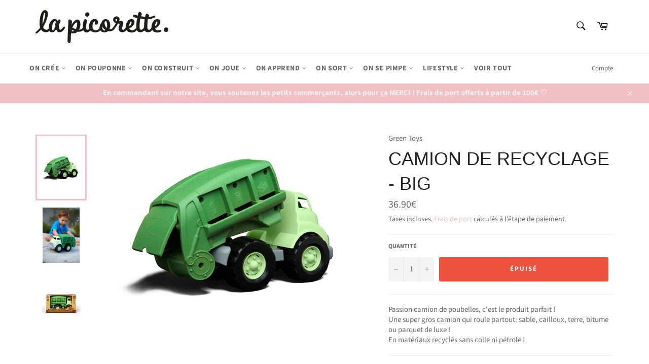

--- FILE ---
content_type: text/html; charset=utf-8
request_url: https://lapicorette.fr/products/camion-de-recyclage
body_size: 30612
content:
<!doctype html>
<html class="no-js" lang="fr">
<head>

  <meta charset="utf-8">
  <meta http-equiv="X-UA-Compatible" content="IE=edge,chrome=1">
  <meta name="viewport" content="width=device-width,initial-scale=1">
  <meta name="theme-color" content="#ffffff">

  
    <link rel="shortcut icon" href="//lapicorette.fr/cdn/shop/files/ico_32x32.png?v=1614739298" type="image/png">
  

  <link rel="canonical" href="https://lapicorette.fr/products/camion-de-recyclage">
  <title>
  Camion de recyclage - Big &ndash; La picorette
  </title>

  
    <meta name="description" content="Passion camion de poubelles, c&#39;est le produit parfait !Une super gros camion qui roule partout: sable, cailloux, terre, bitume ou parquet de luxe !En matériaux recyclés sans colle ni pétrole !">
  

  <!-- /snippets/social-meta-tags.liquid -->




<meta property="og:site_name" content="La picorette">
<meta property="og:url" content="https://lapicorette.fr/products/camion-de-recyclage">
<meta property="og:title" content="Camion de recyclage - Big">
<meta property="og:type" content="product">
<meta property="og:description" content="Passion camion de poubelles, c&#39;est le produit parfait !Une super gros camion qui roule partout: sable, cailloux, terre, bitume ou parquet de luxe !En matériaux recyclés sans colle ni pétrole !">

  <meta property="og:price:amount" content="36.90">
  <meta property="og:price:currency" content="EUR">

<meta property="og:image" content="http://lapicorette.fr/cdn/shop/products/3955031_3_1200x1200.jpg?v=1586107506"><meta property="og:image" content="http://lapicorette.fr/cdn/shop/products/3955031_kids_2_1200x1200.jpg?v=1586107506"><meta property="og:image" content="http://lapicorette.fr/cdn/shop/products/3955031_box_1_1200x1200.jpg?v=1586107506">
<meta property="og:image:secure_url" content="https://lapicorette.fr/cdn/shop/products/3955031_3_1200x1200.jpg?v=1586107506"><meta property="og:image:secure_url" content="https://lapicorette.fr/cdn/shop/products/3955031_kids_2_1200x1200.jpg?v=1586107506"><meta property="og:image:secure_url" content="https://lapicorette.fr/cdn/shop/products/3955031_box_1_1200x1200.jpg?v=1586107506">


<meta name="twitter:card" content="summary_large_image">
<meta name="twitter:title" content="Camion de recyclage - Big">
<meta name="twitter:description" content="Passion camion de poubelles, c&#39;est le produit parfait !Une super gros camion qui roule partout: sable, cailloux, terre, bitume ou parquet de luxe !En matériaux recyclés sans colle ni pétrole !">


  <script>
    document.documentElement.className = document.documentElement.className.replace('no-js', 'js');
  </script>

  <link href="//lapicorette.fr/cdn/shop/t/12/assets/theme.scss.css?v=30287468764247373621762070711" rel="stylesheet" type="text/css" media="all" />

  <script>
    window.theme = window.theme || {};

    theme.strings = {
      stockAvailable: "1 restant",
      addToCart: "Ajouter au panier",
      soldOut: "Épuisé",
      unavailable: "Non disponible",
      noStockAvailable: "L\u0026#39;article n\u0026#39;a pu être ajouté à votre panier car il n\u0026#39;y en a pas assez en stock.",
      willNotShipUntil: "Sera expédié après [date]",
      willBeInStockAfter: "Sera en stock à compter de [date]",
      totalCartDiscount: "Vous économisez [savings]",
      addressError: "Vous ne trouvez pas cette adresse",
      addressNoResults: "Aucun résultat pour cette adresse",
      addressQueryLimit: "Vous avez dépassé la limite de Google utilisation de l'API. Envisager la mise à niveau à un \u003ca href=\"https:\/\/developers.google.com\/maps\/premium\/usage-limits\"\u003erégime spécial\u003c\/a\u003e.",
      authError: "Il y avait un problème authentifier votre compte Google Maps API.",
      slideNumber: "Faire glisser [slide_number], en cours"
    };
  </script>

  <script src="//lapicorette.fr/cdn/shop/t/12/assets/lazysizes.min.js?v=56045284683979784691604929017" async="async"></script>

  

  <script src="//lapicorette.fr/cdn/shop/t/12/assets/vendor.js?v=59352919779726365461604929018" defer="defer"></script>

  
    <script>
      window.theme = window.theme || {};
      theme.moneyFormat = "{{amount}}€";
    </script>
  

  <script src="//lapicorette.fr/cdn/shop/t/12/assets/theme.js?v=171366231195154451781604929017" defer="defer"></script>

  

  <script>
    window.addEventListener('globoFilterRenderSearchCompleted', function () {
      if( slate && slate.a11y && typeof slate.a11y.removeTrapFocus == "function" ){
        slate.a11y.removeTrapFocus({
          $container: $('#NavDrawer'),
          namespace: 'drawer_focus'
        });
        setTimeout(function(){
          slate.a11y.removeTrapFocus({
            $container: $('#NavDrawer'),
            namespace: 'drawer_focus'
          });
          $('.gl-d-searchbox-input').focus();
        }, 600);
      }
    });
  </script>

<script>window.nfecShopVersion = '1768827802';window.nfecJsVersion = '449674';window.nfecCVersion = 70731</script><script>window.performance && window.performance.mark && window.performance.mark('shopify.content_for_header.start');</script><meta name="google-site-verification" content="pCxLQR98owsC6LhZ3ZLmVVVmDLr1XP9XZNOO_H5pbOg">
<meta name="facebook-domain-verification" content="7b8ejax1lgq3nqfwvmjpdkpz5tni1g">
<meta name="google-site-verification" content="_ju4zUuw2f4ynFsAmjkRdmFPlaFJcRepcYr1rYnkQv8">
<meta id="shopify-digital-wallet" name="shopify-digital-wallet" content="/23314121/digital_wallets/dialog">
<meta name="shopify-checkout-api-token" content="24c4fadcd06106ad118c343a695cee4a">
<meta id="in-context-paypal-metadata" data-shop-id="23314121" data-venmo-supported="false" data-environment="production" data-locale="fr_FR" data-paypal-v4="true" data-currency="EUR">
<link rel="alternate" type="application/json+oembed" href="https://lapicorette.fr/products/camion-de-recyclage.oembed">
<script async="async" src="/checkouts/internal/preloads.js?locale=fr-FR"></script>
<link rel="preconnect" href="https://shop.app" crossorigin="anonymous">
<script async="async" src="https://shop.app/checkouts/internal/preloads.js?locale=fr-FR&shop_id=23314121" crossorigin="anonymous"></script>
<script id="apple-pay-shop-capabilities" type="application/json">{"shopId":23314121,"countryCode":"FR","currencyCode":"EUR","merchantCapabilities":["supports3DS"],"merchantId":"gid:\/\/shopify\/Shop\/23314121","merchantName":"La picorette","requiredBillingContactFields":["postalAddress","email","phone"],"requiredShippingContactFields":["postalAddress","email","phone"],"shippingType":"shipping","supportedNetworks":["visa","masterCard","amex","maestro"],"total":{"type":"pending","label":"La picorette","amount":"1.00"},"shopifyPaymentsEnabled":true,"supportsSubscriptions":true}</script>
<script id="shopify-features" type="application/json">{"accessToken":"24c4fadcd06106ad118c343a695cee4a","betas":["rich-media-storefront-analytics"],"domain":"lapicorette.fr","predictiveSearch":true,"shopId":23314121,"locale":"fr"}</script>
<script>var Shopify = Shopify || {};
Shopify.shop = "la-picorette.myshopify.com";
Shopify.locale = "fr";
Shopify.currency = {"active":"EUR","rate":"1.0"};
Shopify.country = "FR";
Shopify.theme = {"name":"Venture","id":83318702143,"schema_name":"Venture","schema_version":"12.1.0","theme_store_id":775,"role":"main"};
Shopify.theme.handle = "null";
Shopify.theme.style = {"id":null,"handle":null};
Shopify.cdnHost = "lapicorette.fr/cdn";
Shopify.routes = Shopify.routes || {};
Shopify.routes.root = "/";</script>
<script type="module">!function(o){(o.Shopify=o.Shopify||{}).modules=!0}(window);</script>
<script>!function(o){function n(){var o=[];function n(){o.push(Array.prototype.slice.apply(arguments))}return n.q=o,n}var t=o.Shopify=o.Shopify||{};t.loadFeatures=n(),t.autoloadFeatures=n()}(window);</script>
<script>
  window.ShopifyPay = window.ShopifyPay || {};
  window.ShopifyPay.apiHost = "shop.app\/pay";
  window.ShopifyPay.redirectState = null;
</script>
<script id="shop-js-analytics" type="application/json">{"pageType":"product"}</script>
<script defer="defer" async type="module" src="//lapicorette.fr/cdn/shopifycloud/shop-js/modules/v2/client.init-shop-cart-sync_XvpUV7qp.fr.esm.js"></script>
<script defer="defer" async type="module" src="//lapicorette.fr/cdn/shopifycloud/shop-js/modules/v2/chunk.common_C2xzKNNs.esm.js"></script>
<script type="module">
  await import("//lapicorette.fr/cdn/shopifycloud/shop-js/modules/v2/client.init-shop-cart-sync_XvpUV7qp.fr.esm.js");
await import("//lapicorette.fr/cdn/shopifycloud/shop-js/modules/v2/chunk.common_C2xzKNNs.esm.js");

  window.Shopify.SignInWithShop?.initShopCartSync?.({"fedCMEnabled":true,"windoidEnabled":true});

</script>
<script>
  window.Shopify = window.Shopify || {};
  if (!window.Shopify.featureAssets) window.Shopify.featureAssets = {};
  window.Shopify.featureAssets['shop-js'] = {"shop-cart-sync":["modules/v2/client.shop-cart-sync_C66VAAYi.fr.esm.js","modules/v2/chunk.common_C2xzKNNs.esm.js"],"init-fed-cm":["modules/v2/client.init-fed-cm_By4eIqYa.fr.esm.js","modules/v2/chunk.common_C2xzKNNs.esm.js"],"shop-button":["modules/v2/client.shop-button_Bz0N9rYp.fr.esm.js","modules/v2/chunk.common_C2xzKNNs.esm.js"],"shop-cash-offers":["modules/v2/client.shop-cash-offers_B90ok608.fr.esm.js","modules/v2/chunk.common_C2xzKNNs.esm.js","modules/v2/chunk.modal_7MqWQJ87.esm.js"],"init-windoid":["modules/v2/client.init-windoid_CdJe_Ee3.fr.esm.js","modules/v2/chunk.common_C2xzKNNs.esm.js"],"shop-toast-manager":["modules/v2/client.shop-toast-manager_kCJHoUCw.fr.esm.js","modules/v2/chunk.common_C2xzKNNs.esm.js"],"init-shop-email-lookup-coordinator":["modules/v2/client.init-shop-email-lookup-coordinator_BPuRLqHy.fr.esm.js","modules/v2/chunk.common_C2xzKNNs.esm.js"],"init-shop-cart-sync":["modules/v2/client.init-shop-cart-sync_XvpUV7qp.fr.esm.js","modules/v2/chunk.common_C2xzKNNs.esm.js"],"avatar":["modules/v2/client.avatar_BTnouDA3.fr.esm.js"],"pay-button":["modules/v2/client.pay-button_CmFhG2BZ.fr.esm.js","modules/v2/chunk.common_C2xzKNNs.esm.js"],"init-customer-accounts":["modules/v2/client.init-customer-accounts_C5-IhKGM.fr.esm.js","modules/v2/client.shop-login-button_DrlPOW6Z.fr.esm.js","modules/v2/chunk.common_C2xzKNNs.esm.js","modules/v2/chunk.modal_7MqWQJ87.esm.js"],"init-shop-for-new-customer-accounts":["modules/v2/client.init-shop-for-new-customer-accounts_Cv1WqR1n.fr.esm.js","modules/v2/client.shop-login-button_DrlPOW6Z.fr.esm.js","modules/v2/chunk.common_C2xzKNNs.esm.js","modules/v2/chunk.modal_7MqWQJ87.esm.js"],"shop-login-button":["modules/v2/client.shop-login-button_DrlPOW6Z.fr.esm.js","modules/v2/chunk.common_C2xzKNNs.esm.js","modules/v2/chunk.modal_7MqWQJ87.esm.js"],"init-customer-accounts-sign-up":["modules/v2/client.init-customer-accounts-sign-up_Dqgdz3C3.fr.esm.js","modules/v2/client.shop-login-button_DrlPOW6Z.fr.esm.js","modules/v2/chunk.common_C2xzKNNs.esm.js","modules/v2/chunk.modal_7MqWQJ87.esm.js"],"shop-follow-button":["modules/v2/client.shop-follow-button_D7RRykwK.fr.esm.js","modules/v2/chunk.common_C2xzKNNs.esm.js","modules/v2/chunk.modal_7MqWQJ87.esm.js"],"checkout-modal":["modules/v2/client.checkout-modal_NILs_SXn.fr.esm.js","modules/v2/chunk.common_C2xzKNNs.esm.js","modules/v2/chunk.modal_7MqWQJ87.esm.js"],"lead-capture":["modules/v2/client.lead-capture_CSmE_fhP.fr.esm.js","modules/v2/chunk.common_C2xzKNNs.esm.js","modules/v2/chunk.modal_7MqWQJ87.esm.js"],"shop-login":["modules/v2/client.shop-login_CKcjyRl_.fr.esm.js","modules/v2/chunk.common_C2xzKNNs.esm.js","modules/v2/chunk.modal_7MqWQJ87.esm.js"],"payment-terms":["modules/v2/client.payment-terms_eoGasybT.fr.esm.js","modules/v2/chunk.common_C2xzKNNs.esm.js","modules/v2/chunk.modal_7MqWQJ87.esm.js"]};
</script>
<script>(function() {
  var isLoaded = false;
  function asyncLoad() {
    if (isLoaded) return;
    isLoaded = true;
    var urls = ["https:\/\/js.smile.io\/v1\/smile-shopify.js?shop=la-picorette.myshopify.com","https:\/\/cloudsearch-1f874.kxcdn.com\/shopify.js?srp=\/a\/search\u0026shop=la-picorette.myshopify.com","https:\/\/d5zu2f4xvqanl.cloudfront.net\/42\/fe\/loader_2.js?shop=la-picorette.myshopify.com"];
    for (var i = 0; i < urls.length; i++) {
      var s = document.createElement('script');
      s.type = 'text/javascript';
      s.async = true;
      s.src = urls[i];
      var x = document.getElementsByTagName('script')[0];
      x.parentNode.insertBefore(s, x);
    }
  };
  if(window.attachEvent) {
    window.attachEvent('onload', asyncLoad);
  } else {
    window.addEventListener('load', asyncLoad, false);
  }
})();</script>
<script id="__st">var __st={"a":23314121,"offset":3600,"reqid":"a1994f2f-c7e3-4114-8036-56ec1833b4c8-1768830875","pageurl":"lapicorette.fr\/products\/camion-de-recyclage","u":"716280fcab22","p":"product","rtyp":"product","rid":4173619888191};</script>
<script>window.ShopifyPaypalV4VisibilityTracking = true;</script>
<script id="captcha-bootstrap">!function(){'use strict';const t='contact',e='account',n='new_comment',o=[[t,t],['blogs',n],['comments',n],[t,'customer']],c=[[e,'customer_login'],[e,'guest_login'],[e,'recover_customer_password'],[e,'create_customer']],r=t=>t.map((([t,e])=>`form[action*='/${t}']:not([data-nocaptcha='true']) input[name='form_type'][value='${e}']`)).join(','),a=t=>()=>t?[...document.querySelectorAll(t)].map((t=>t.form)):[];function s(){const t=[...o],e=r(t);return a(e)}const i='password',u='form_key',d=['recaptcha-v3-token','g-recaptcha-response','h-captcha-response',i],f=()=>{try{return window.sessionStorage}catch{return}},m='__shopify_v',_=t=>t.elements[u];function p(t,e,n=!1){try{const o=window.sessionStorage,c=JSON.parse(o.getItem(e)),{data:r}=function(t){const{data:e,action:n}=t;return t[m]||n?{data:e,action:n}:{data:t,action:n}}(c);for(const[e,n]of Object.entries(r))t.elements[e]&&(t.elements[e].value=n);n&&o.removeItem(e)}catch(o){console.error('form repopulation failed',{error:o})}}const l='form_type',E='cptcha';function T(t){t.dataset[E]=!0}const w=window,h=w.document,L='Shopify',v='ce_forms',y='captcha';let A=!1;((t,e)=>{const n=(g='f06e6c50-85a8-45c8-87d0-21a2b65856fe',I='https://cdn.shopify.com/shopifycloud/storefront-forms-hcaptcha/ce_storefront_forms_captcha_hcaptcha.v1.5.2.iife.js',D={infoText:'Protégé par hCaptcha',privacyText:'Confidentialité',termsText:'Conditions'},(t,e,n)=>{const o=w[L][v],c=o.bindForm;if(c)return c(t,g,e,D).then(n);var r;o.q.push([[t,g,e,D],n]),r=I,A||(h.body.append(Object.assign(h.createElement('script'),{id:'captcha-provider',async:!0,src:r})),A=!0)});var g,I,D;w[L]=w[L]||{},w[L][v]=w[L][v]||{},w[L][v].q=[],w[L][y]=w[L][y]||{},w[L][y].protect=function(t,e){n(t,void 0,e),T(t)},Object.freeze(w[L][y]),function(t,e,n,w,h,L){const[v,y,A,g]=function(t,e,n){const i=e?o:[],u=t?c:[],d=[...i,...u],f=r(d),m=r(i),_=r(d.filter((([t,e])=>n.includes(e))));return[a(f),a(m),a(_),s()]}(w,h,L),I=t=>{const e=t.target;return e instanceof HTMLFormElement?e:e&&e.form},D=t=>v().includes(t);t.addEventListener('submit',(t=>{const e=I(t);if(!e)return;const n=D(e)&&!e.dataset.hcaptchaBound&&!e.dataset.recaptchaBound,o=_(e),c=g().includes(e)&&(!o||!o.value);(n||c)&&t.preventDefault(),c&&!n&&(function(t){try{if(!f())return;!function(t){const e=f();if(!e)return;const n=_(t);if(!n)return;const o=n.value;o&&e.removeItem(o)}(t);const e=Array.from(Array(32),(()=>Math.random().toString(36)[2])).join('');!function(t,e){_(t)||t.append(Object.assign(document.createElement('input'),{type:'hidden',name:u})),t.elements[u].value=e}(t,e),function(t,e){const n=f();if(!n)return;const o=[...t.querySelectorAll(`input[type='${i}']`)].map((({name:t})=>t)),c=[...d,...o],r={};for(const[a,s]of new FormData(t).entries())c.includes(a)||(r[a]=s);n.setItem(e,JSON.stringify({[m]:1,action:t.action,data:r}))}(t,e)}catch(e){console.error('failed to persist form',e)}}(e),e.submit())}));const S=(t,e)=>{t&&!t.dataset[E]&&(n(t,e.some((e=>e===t))),T(t))};for(const o of['focusin','change'])t.addEventListener(o,(t=>{const e=I(t);D(e)&&S(e,y())}));const B=e.get('form_key'),M=e.get(l),P=B&&M;t.addEventListener('DOMContentLoaded',(()=>{const t=y();if(P)for(const e of t)e.elements[l].value===M&&p(e,B);[...new Set([...A(),...v().filter((t=>'true'===t.dataset.shopifyCaptcha))])].forEach((e=>S(e,t)))}))}(h,new URLSearchParams(w.location.search),n,t,e,['guest_login'])})(!0,!0)}();</script>
<script integrity="sha256-4kQ18oKyAcykRKYeNunJcIwy7WH5gtpwJnB7kiuLZ1E=" data-source-attribution="shopify.loadfeatures" defer="defer" src="//lapicorette.fr/cdn/shopifycloud/storefront/assets/storefront/load_feature-a0a9edcb.js" crossorigin="anonymous"></script>
<script crossorigin="anonymous" defer="defer" src="//lapicorette.fr/cdn/shopifycloud/storefront/assets/shopify_pay/storefront-65b4c6d7.js?v=20250812"></script>
<script data-source-attribution="shopify.dynamic_checkout.dynamic.init">var Shopify=Shopify||{};Shopify.PaymentButton=Shopify.PaymentButton||{isStorefrontPortableWallets:!0,init:function(){window.Shopify.PaymentButton.init=function(){};var t=document.createElement("script");t.src="https://lapicorette.fr/cdn/shopifycloud/portable-wallets/latest/portable-wallets.fr.js",t.type="module",document.head.appendChild(t)}};
</script>
<script data-source-attribution="shopify.dynamic_checkout.buyer_consent">
  function portableWalletsHideBuyerConsent(e){var t=document.getElementById("shopify-buyer-consent"),n=document.getElementById("shopify-subscription-policy-button");t&&n&&(t.classList.add("hidden"),t.setAttribute("aria-hidden","true"),n.removeEventListener("click",e))}function portableWalletsShowBuyerConsent(e){var t=document.getElementById("shopify-buyer-consent"),n=document.getElementById("shopify-subscription-policy-button");t&&n&&(t.classList.remove("hidden"),t.removeAttribute("aria-hidden"),n.addEventListener("click",e))}window.Shopify?.PaymentButton&&(window.Shopify.PaymentButton.hideBuyerConsent=portableWalletsHideBuyerConsent,window.Shopify.PaymentButton.showBuyerConsent=portableWalletsShowBuyerConsent);
</script>
<script data-source-attribution="shopify.dynamic_checkout.cart.bootstrap">document.addEventListener("DOMContentLoaded",(function(){function t(){return document.querySelector("shopify-accelerated-checkout-cart, shopify-accelerated-checkout")}if(t())Shopify.PaymentButton.init();else{new MutationObserver((function(e,n){t()&&(Shopify.PaymentButton.init(),n.disconnect())})).observe(document.body,{childList:!0,subtree:!0})}}));
</script>
<link id="shopify-accelerated-checkout-styles" rel="stylesheet" media="screen" href="https://lapicorette.fr/cdn/shopifycloud/portable-wallets/latest/accelerated-checkout-backwards-compat.css" crossorigin="anonymous">
<style id="shopify-accelerated-checkout-cart">
        #shopify-buyer-consent {
  margin-top: 1em;
  display: inline-block;
  width: 100%;
}

#shopify-buyer-consent.hidden {
  display: none;
}

#shopify-subscription-policy-button {
  background: none;
  border: none;
  padding: 0;
  text-decoration: underline;
  font-size: inherit;
  cursor: pointer;
}

#shopify-subscription-policy-button::before {
  box-shadow: none;
}

      </style>

<script>window.performance && window.performance.mark && window.performance.mark('shopify.content_for_header.end');</script>

<script>
    
    
    
    
    var gsf_conversion_data = {page_type : 'product', event : 'view_item', data : {product_data : [{variant_id : 30308585111615, product_id : 4173619888191, name : "Camion de recyclage - Big", price : "36.90", currency : "EUR", sku : "", brand : "Green Toys", variant : "Default Title", category : ""}], total_price : "36.90", shop_currency : "EUR"}};
    
</script>
<link href="https://monorail-edge.shopifysvc.com" rel="dns-prefetch">
<script>(function(){if ("sendBeacon" in navigator && "performance" in window) {try {var session_token_from_headers = performance.getEntriesByType('navigation')[0].serverTiming.find(x => x.name == '_s').description;} catch {var session_token_from_headers = undefined;}var session_cookie_matches = document.cookie.match(/_shopify_s=([^;]*)/);var session_token_from_cookie = session_cookie_matches && session_cookie_matches.length === 2 ? session_cookie_matches[1] : "";var session_token = session_token_from_headers || session_token_from_cookie || "";function handle_abandonment_event(e) {var entries = performance.getEntries().filter(function(entry) {return /monorail-edge.shopifysvc.com/.test(entry.name);});if (!window.abandonment_tracked && entries.length === 0) {window.abandonment_tracked = true;var currentMs = Date.now();var navigation_start = performance.timing.navigationStart;var payload = {shop_id: 23314121,url: window.location.href,navigation_start,duration: currentMs - navigation_start,session_token,page_type: "product"};window.navigator.sendBeacon("https://monorail-edge.shopifysvc.com/v1/produce", JSON.stringify({schema_id: "online_store_buyer_site_abandonment/1.1",payload: payload,metadata: {event_created_at_ms: currentMs,event_sent_at_ms: currentMs}}));}}window.addEventListener('pagehide', handle_abandonment_event);}}());</script>
<script id="web-pixels-manager-setup">(function e(e,d,r,n,o){if(void 0===o&&(o={}),!Boolean(null===(a=null===(i=window.Shopify)||void 0===i?void 0:i.analytics)||void 0===a?void 0:a.replayQueue)){var i,a;window.Shopify=window.Shopify||{};var t=window.Shopify;t.analytics=t.analytics||{};var s=t.analytics;s.replayQueue=[],s.publish=function(e,d,r){return s.replayQueue.push([e,d,r]),!0};try{self.performance.mark("wpm:start")}catch(e){}var l=function(){var e={modern:/Edge?\/(1{2}[4-9]|1[2-9]\d|[2-9]\d{2}|\d{4,})\.\d+(\.\d+|)|Firefox\/(1{2}[4-9]|1[2-9]\d|[2-9]\d{2}|\d{4,})\.\d+(\.\d+|)|Chrom(ium|e)\/(9{2}|\d{3,})\.\d+(\.\d+|)|(Maci|X1{2}).+ Version\/(15\.\d+|(1[6-9]|[2-9]\d|\d{3,})\.\d+)([,.]\d+|)( \(\w+\)|)( Mobile\/\w+|) Safari\/|Chrome.+OPR\/(9{2}|\d{3,})\.\d+\.\d+|(CPU[ +]OS|iPhone[ +]OS|CPU[ +]iPhone|CPU IPhone OS|CPU iPad OS)[ +]+(15[._]\d+|(1[6-9]|[2-9]\d|\d{3,})[._]\d+)([._]\d+|)|Android:?[ /-](13[3-9]|1[4-9]\d|[2-9]\d{2}|\d{4,})(\.\d+|)(\.\d+|)|Android.+Firefox\/(13[5-9]|1[4-9]\d|[2-9]\d{2}|\d{4,})\.\d+(\.\d+|)|Android.+Chrom(ium|e)\/(13[3-9]|1[4-9]\d|[2-9]\d{2}|\d{4,})\.\d+(\.\d+|)|SamsungBrowser\/([2-9]\d|\d{3,})\.\d+/,legacy:/Edge?\/(1[6-9]|[2-9]\d|\d{3,})\.\d+(\.\d+|)|Firefox\/(5[4-9]|[6-9]\d|\d{3,})\.\d+(\.\d+|)|Chrom(ium|e)\/(5[1-9]|[6-9]\d|\d{3,})\.\d+(\.\d+|)([\d.]+$|.*Safari\/(?![\d.]+ Edge\/[\d.]+$))|(Maci|X1{2}).+ Version\/(10\.\d+|(1[1-9]|[2-9]\d|\d{3,})\.\d+)([,.]\d+|)( \(\w+\)|)( Mobile\/\w+|) Safari\/|Chrome.+OPR\/(3[89]|[4-9]\d|\d{3,})\.\d+\.\d+|(CPU[ +]OS|iPhone[ +]OS|CPU[ +]iPhone|CPU IPhone OS|CPU iPad OS)[ +]+(10[._]\d+|(1[1-9]|[2-9]\d|\d{3,})[._]\d+)([._]\d+|)|Android:?[ /-](13[3-9]|1[4-9]\d|[2-9]\d{2}|\d{4,})(\.\d+|)(\.\d+|)|Mobile Safari.+OPR\/([89]\d|\d{3,})\.\d+\.\d+|Android.+Firefox\/(13[5-9]|1[4-9]\d|[2-9]\d{2}|\d{4,})\.\d+(\.\d+|)|Android.+Chrom(ium|e)\/(13[3-9]|1[4-9]\d|[2-9]\d{2}|\d{4,})\.\d+(\.\d+|)|Android.+(UC? ?Browser|UCWEB|U3)[ /]?(15\.([5-9]|\d{2,})|(1[6-9]|[2-9]\d|\d{3,})\.\d+)\.\d+|SamsungBrowser\/(5\.\d+|([6-9]|\d{2,})\.\d+)|Android.+MQ{2}Browser\/(14(\.(9|\d{2,})|)|(1[5-9]|[2-9]\d|\d{3,})(\.\d+|))(\.\d+|)|K[Aa][Ii]OS\/(3\.\d+|([4-9]|\d{2,})\.\d+)(\.\d+|)/},d=e.modern,r=e.legacy,n=navigator.userAgent;return n.match(d)?"modern":n.match(r)?"legacy":"unknown"}(),u="modern"===l?"modern":"legacy",c=(null!=n?n:{modern:"",legacy:""})[u],f=function(e){return[e.baseUrl,"/wpm","/b",e.hashVersion,"modern"===e.buildTarget?"m":"l",".js"].join("")}({baseUrl:d,hashVersion:r,buildTarget:u}),m=function(e){var d=e.version,r=e.bundleTarget,n=e.surface,o=e.pageUrl,i=e.monorailEndpoint;return{emit:function(e){var a=e.status,t=e.errorMsg,s=(new Date).getTime(),l=JSON.stringify({metadata:{event_sent_at_ms:s},events:[{schema_id:"web_pixels_manager_load/3.1",payload:{version:d,bundle_target:r,page_url:o,status:a,surface:n,error_msg:t},metadata:{event_created_at_ms:s}}]});if(!i)return console&&console.warn&&console.warn("[Web Pixels Manager] No Monorail endpoint provided, skipping logging."),!1;try{return self.navigator.sendBeacon.bind(self.navigator)(i,l)}catch(e){}var u=new XMLHttpRequest;try{return u.open("POST",i,!0),u.setRequestHeader("Content-Type","text/plain"),u.send(l),!0}catch(e){return console&&console.warn&&console.warn("[Web Pixels Manager] Got an unhandled error while logging to Monorail."),!1}}}}({version:r,bundleTarget:l,surface:e.surface,pageUrl:self.location.href,monorailEndpoint:e.monorailEndpoint});try{o.browserTarget=l,function(e){var d=e.src,r=e.async,n=void 0===r||r,o=e.onload,i=e.onerror,a=e.sri,t=e.scriptDataAttributes,s=void 0===t?{}:t,l=document.createElement("script"),u=document.querySelector("head"),c=document.querySelector("body");if(l.async=n,l.src=d,a&&(l.integrity=a,l.crossOrigin="anonymous"),s)for(var f in s)if(Object.prototype.hasOwnProperty.call(s,f))try{l.dataset[f]=s[f]}catch(e){}if(o&&l.addEventListener("load",o),i&&l.addEventListener("error",i),u)u.appendChild(l);else{if(!c)throw new Error("Did not find a head or body element to append the script");c.appendChild(l)}}({src:f,async:!0,onload:function(){if(!function(){var e,d;return Boolean(null===(d=null===(e=window.Shopify)||void 0===e?void 0:e.analytics)||void 0===d?void 0:d.initialized)}()){var d=window.webPixelsManager.init(e)||void 0;if(d){var r=window.Shopify.analytics;r.replayQueue.forEach((function(e){var r=e[0],n=e[1],o=e[2];d.publishCustomEvent(r,n,o)})),r.replayQueue=[],r.publish=d.publishCustomEvent,r.visitor=d.visitor,r.initialized=!0}}},onerror:function(){return m.emit({status:"failed",errorMsg:"".concat(f," has failed to load")})},sri:function(e){var d=/^sha384-[A-Za-z0-9+/=]+$/;return"string"==typeof e&&d.test(e)}(c)?c:"",scriptDataAttributes:o}),m.emit({status:"loading"})}catch(e){m.emit({status:"failed",errorMsg:(null==e?void 0:e.message)||"Unknown error"})}}})({shopId: 23314121,storefrontBaseUrl: "https://lapicorette.fr",extensionsBaseUrl: "https://extensions.shopifycdn.com/cdn/shopifycloud/web-pixels-manager",monorailEndpoint: "https://monorail-edge.shopifysvc.com/unstable/produce_batch",surface: "storefront-renderer",enabledBetaFlags: ["2dca8a86"],webPixelsConfigList: [{"id":"2608857413","configuration":"{\"account_ID\":\"241076\",\"google_analytics_tracking_tag\":\"1\",\"measurement_id\":\"2\",\"api_secret\":\"3\",\"shop_settings\":\"{\\\"custom_pixel_script\\\":\\\"https:\\\\\\\/\\\\\\\/storage.googleapis.com\\\\\\\/gsf-scripts\\\\\\\/custom-pixels\\\\\\\/la-picorette.js\\\"}\"}","eventPayloadVersion":"v1","runtimeContext":"LAX","scriptVersion":"c6b888297782ed4a1cba19cda43d6625","type":"APP","apiClientId":1558137,"privacyPurposes":[],"dataSharingAdjustments":{"protectedCustomerApprovalScopes":["read_customer_address","read_customer_email","read_customer_name","read_customer_personal_data","read_customer_phone"]}},{"id":"1060208965","configuration":"{\"config\":\"{\\\"pixel_id\\\":\\\"GT-WVXC4FQ\\\",\\\"target_country\\\":\\\"FR\\\",\\\"gtag_events\\\":[{\\\"type\\\":\\\"purchase\\\",\\\"action_label\\\":\\\"MC-HV1WYL3J2D\\\"},{\\\"type\\\":\\\"page_view\\\",\\\"action_label\\\":\\\"MC-HV1WYL3J2D\\\"},{\\\"type\\\":\\\"view_item\\\",\\\"action_label\\\":\\\"MC-HV1WYL3J2D\\\"}],\\\"enable_monitoring_mode\\\":false}\"}","eventPayloadVersion":"v1","runtimeContext":"OPEN","scriptVersion":"b2a88bafab3e21179ed38636efcd8a93","type":"APP","apiClientId":1780363,"privacyPurposes":[],"dataSharingAdjustments":{"protectedCustomerApprovalScopes":["read_customer_address","read_customer_email","read_customer_name","read_customer_personal_data","read_customer_phone"]}},{"id":"372638021","configuration":"{\"pixel_id\":\"653726262141143\",\"pixel_type\":\"facebook_pixel\",\"metaapp_system_user_token\":\"-\"}","eventPayloadVersion":"v1","runtimeContext":"OPEN","scriptVersion":"ca16bc87fe92b6042fbaa3acc2fbdaa6","type":"APP","apiClientId":2329312,"privacyPurposes":["ANALYTICS","MARKETING","SALE_OF_DATA"],"dataSharingAdjustments":{"protectedCustomerApprovalScopes":["read_customer_address","read_customer_email","read_customer_name","read_customer_personal_data","read_customer_phone"]}},{"id":"193528133","eventPayloadVersion":"v1","runtimeContext":"LAX","scriptVersion":"1","type":"CUSTOM","privacyPurposes":["ANALYTICS"],"name":"Google Analytics tag (migrated)"},{"id":"shopify-app-pixel","configuration":"{}","eventPayloadVersion":"v1","runtimeContext":"STRICT","scriptVersion":"0450","apiClientId":"shopify-pixel","type":"APP","privacyPurposes":["ANALYTICS","MARKETING"]},{"id":"shopify-custom-pixel","eventPayloadVersion":"v1","runtimeContext":"LAX","scriptVersion":"0450","apiClientId":"shopify-pixel","type":"CUSTOM","privacyPurposes":["ANALYTICS","MARKETING"]}],isMerchantRequest: false,initData: {"shop":{"name":"La picorette","paymentSettings":{"currencyCode":"EUR"},"myshopifyDomain":"la-picorette.myshopify.com","countryCode":"FR","storefrontUrl":"https:\/\/lapicorette.fr"},"customer":null,"cart":null,"checkout":null,"productVariants":[{"price":{"amount":36.9,"currencyCode":"EUR"},"product":{"title":"Camion de recyclage - Big","vendor":"Green Toys","id":"4173619888191","untranslatedTitle":"Camion de recyclage - Big","url":"\/products\/camion-de-recyclage","type":""},"id":"30308585111615","image":{"src":"\/\/lapicorette.fr\/cdn\/shop\/products\/3955031_3.jpg?v=1586107506"},"sku":"","title":"Default Title","untranslatedTitle":"Default Title"}],"purchasingCompany":null},},"https://lapicorette.fr/cdn","fcfee988w5aeb613cpc8e4bc33m6693e112",{"modern":"","legacy":""},{"shopId":"23314121","storefrontBaseUrl":"https:\/\/lapicorette.fr","extensionBaseUrl":"https:\/\/extensions.shopifycdn.com\/cdn\/shopifycloud\/web-pixels-manager","surface":"storefront-renderer","enabledBetaFlags":"[\"2dca8a86\"]","isMerchantRequest":"false","hashVersion":"fcfee988w5aeb613cpc8e4bc33m6693e112","publish":"custom","events":"[[\"page_viewed\",{}],[\"product_viewed\",{\"productVariant\":{\"price\":{\"amount\":36.9,\"currencyCode\":\"EUR\"},\"product\":{\"title\":\"Camion de recyclage - Big\",\"vendor\":\"Green Toys\",\"id\":\"4173619888191\",\"untranslatedTitle\":\"Camion de recyclage - Big\",\"url\":\"\/products\/camion-de-recyclage\",\"type\":\"\"},\"id\":\"30308585111615\",\"image\":{\"src\":\"\/\/lapicorette.fr\/cdn\/shop\/products\/3955031_3.jpg?v=1586107506\"},\"sku\":\"\",\"title\":\"Default Title\",\"untranslatedTitle\":\"Default Title\"}}]]"});</script><script>
  window.ShopifyAnalytics = window.ShopifyAnalytics || {};
  window.ShopifyAnalytics.meta = window.ShopifyAnalytics.meta || {};
  window.ShopifyAnalytics.meta.currency = 'EUR';
  var meta = {"product":{"id":4173619888191,"gid":"gid:\/\/shopify\/Product\/4173619888191","vendor":"Green Toys","type":"","handle":"camion-de-recyclage","variants":[{"id":30308585111615,"price":3690,"name":"Camion de recyclage - Big","public_title":null,"sku":""}],"remote":false},"page":{"pageType":"product","resourceType":"product","resourceId":4173619888191,"requestId":"a1994f2f-c7e3-4114-8036-56ec1833b4c8-1768830875"}};
  for (var attr in meta) {
    window.ShopifyAnalytics.meta[attr] = meta[attr];
  }
</script>
<script class="analytics">
  (function () {
    var customDocumentWrite = function(content) {
      var jquery = null;

      if (window.jQuery) {
        jquery = window.jQuery;
      } else if (window.Checkout && window.Checkout.$) {
        jquery = window.Checkout.$;
      }

      if (jquery) {
        jquery('body').append(content);
      }
    };

    var hasLoggedConversion = function(token) {
      if (token) {
        return document.cookie.indexOf('loggedConversion=' + token) !== -1;
      }
      return false;
    }

    var setCookieIfConversion = function(token) {
      if (token) {
        var twoMonthsFromNow = new Date(Date.now());
        twoMonthsFromNow.setMonth(twoMonthsFromNow.getMonth() + 2);

        document.cookie = 'loggedConversion=' + token + '; expires=' + twoMonthsFromNow;
      }
    }

    var trekkie = window.ShopifyAnalytics.lib = window.trekkie = window.trekkie || [];
    if (trekkie.integrations) {
      return;
    }
    trekkie.methods = [
      'identify',
      'page',
      'ready',
      'track',
      'trackForm',
      'trackLink'
    ];
    trekkie.factory = function(method) {
      return function() {
        var args = Array.prototype.slice.call(arguments);
        args.unshift(method);
        trekkie.push(args);
        return trekkie;
      };
    };
    for (var i = 0; i < trekkie.methods.length; i++) {
      var key = trekkie.methods[i];
      trekkie[key] = trekkie.factory(key);
    }
    trekkie.load = function(config) {
      trekkie.config = config || {};
      trekkie.config.initialDocumentCookie = document.cookie;
      var first = document.getElementsByTagName('script')[0];
      var script = document.createElement('script');
      script.type = 'text/javascript';
      script.onerror = function(e) {
        var scriptFallback = document.createElement('script');
        scriptFallback.type = 'text/javascript';
        scriptFallback.onerror = function(error) {
                var Monorail = {
      produce: function produce(monorailDomain, schemaId, payload) {
        var currentMs = new Date().getTime();
        var event = {
          schema_id: schemaId,
          payload: payload,
          metadata: {
            event_created_at_ms: currentMs,
            event_sent_at_ms: currentMs
          }
        };
        return Monorail.sendRequest("https://" + monorailDomain + "/v1/produce", JSON.stringify(event));
      },
      sendRequest: function sendRequest(endpointUrl, payload) {
        // Try the sendBeacon API
        if (window && window.navigator && typeof window.navigator.sendBeacon === 'function' && typeof window.Blob === 'function' && !Monorail.isIos12()) {
          var blobData = new window.Blob([payload], {
            type: 'text/plain'
          });

          if (window.navigator.sendBeacon(endpointUrl, blobData)) {
            return true;
          } // sendBeacon was not successful

        } // XHR beacon

        var xhr = new XMLHttpRequest();

        try {
          xhr.open('POST', endpointUrl);
          xhr.setRequestHeader('Content-Type', 'text/plain');
          xhr.send(payload);
        } catch (e) {
          console.log(e);
        }

        return false;
      },
      isIos12: function isIos12() {
        return window.navigator.userAgent.lastIndexOf('iPhone; CPU iPhone OS 12_') !== -1 || window.navigator.userAgent.lastIndexOf('iPad; CPU OS 12_') !== -1;
      }
    };
    Monorail.produce('monorail-edge.shopifysvc.com',
      'trekkie_storefront_load_errors/1.1',
      {shop_id: 23314121,
      theme_id: 83318702143,
      app_name: "storefront",
      context_url: window.location.href,
      source_url: "//lapicorette.fr/cdn/s/trekkie.storefront.cd680fe47e6c39ca5d5df5f0a32d569bc48c0f27.min.js"});

        };
        scriptFallback.async = true;
        scriptFallback.src = '//lapicorette.fr/cdn/s/trekkie.storefront.cd680fe47e6c39ca5d5df5f0a32d569bc48c0f27.min.js';
        first.parentNode.insertBefore(scriptFallback, first);
      };
      script.async = true;
      script.src = '//lapicorette.fr/cdn/s/trekkie.storefront.cd680fe47e6c39ca5d5df5f0a32d569bc48c0f27.min.js';
      first.parentNode.insertBefore(script, first);
    };
    trekkie.load(
      {"Trekkie":{"appName":"storefront","development":false,"defaultAttributes":{"shopId":23314121,"isMerchantRequest":null,"themeId":83318702143,"themeCityHash":"8890635098977603420","contentLanguage":"fr","currency":"EUR","eventMetadataId":"06cb95aa-c895-42f7-9056-832c41e44842"},"isServerSideCookieWritingEnabled":true,"monorailRegion":"shop_domain","enabledBetaFlags":["65f19447"]},"Session Attribution":{},"S2S":{"facebookCapiEnabled":true,"source":"trekkie-storefront-renderer","apiClientId":580111}}
    );

    var loaded = false;
    trekkie.ready(function() {
      if (loaded) return;
      loaded = true;

      window.ShopifyAnalytics.lib = window.trekkie;

      var originalDocumentWrite = document.write;
      document.write = customDocumentWrite;
      try { window.ShopifyAnalytics.merchantGoogleAnalytics.call(this); } catch(error) {};
      document.write = originalDocumentWrite;

      window.ShopifyAnalytics.lib.page(null,{"pageType":"product","resourceType":"product","resourceId":4173619888191,"requestId":"a1994f2f-c7e3-4114-8036-56ec1833b4c8-1768830875","shopifyEmitted":true});

      var match = window.location.pathname.match(/checkouts\/(.+)\/(thank_you|post_purchase)/)
      var token = match? match[1]: undefined;
      if (!hasLoggedConversion(token)) {
        setCookieIfConversion(token);
        window.ShopifyAnalytics.lib.track("Viewed Product",{"currency":"EUR","variantId":30308585111615,"productId":4173619888191,"productGid":"gid:\/\/shopify\/Product\/4173619888191","name":"Camion de recyclage - Big","price":"36.90","sku":"","brand":"Green Toys","variant":null,"category":"","nonInteraction":true,"remote":false},undefined,undefined,{"shopifyEmitted":true});
      window.ShopifyAnalytics.lib.track("monorail:\/\/trekkie_storefront_viewed_product\/1.1",{"currency":"EUR","variantId":30308585111615,"productId":4173619888191,"productGid":"gid:\/\/shopify\/Product\/4173619888191","name":"Camion de recyclage - Big","price":"36.90","sku":"","brand":"Green Toys","variant":null,"category":"","nonInteraction":true,"remote":false,"referer":"https:\/\/lapicorette.fr\/products\/camion-de-recyclage"});
      }
    });


        var eventsListenerScript = document.createElement('script');
        eventsListenerScript.async = true;
        eventsListenerScript.src = "//lapicorette.fr/cdn/shopifycloud/storefront/assets/shop_events_listener-3da45d37.js";
        document.getElementsByTagName('head')[0].appendChild(eventsListenerScript);

})();</script>
  <script>
  if (!window.ga || (window.ga && typeof window.ga !== 'function')) {
    window.ga = function ga() {
      (window.ga.q = window.ga.q || []).push(arguments);
      if (window.Shopify && window.Shopify.analytics && typeof window.Shopify.analytics.publish === 'function') {
        window.Shopify.analytics.publish("ga_stub_called", {}, {sendTo: "google_osp_migration"});
      }
      console.error("Shopify's Google Analytics stub called with:", Array.from(arguments), "\nSee https://help.shopify.com/manual/promoting-marketing/pixels/pixel-migration#google for more information.");
    };
    if (window.Shopify && window.Shopify.analytics && typeof window.Shopify.analytics.publish === 'function') {
      window.Shopify.analytics.publish("ga_stub_initialized", {}, {sendTo: "google_osp_migration"});
    }
  }
</script>
<script
  defer
  src="https://lapicorette.fr/cdn/shopifycloud/perf-kit/shopify-perf-kit-3.0.4.min.js"
  data-application="storefront-renderer"
  data-shop-id="23314121"
  data-render-region="gcp-us-east1"
  data-page-type="product"
  data-theme-instance-id="83318702143"
  data-theme-name="Venture"
  data-theme-version="12.1.0"
  data-monorail-region="shop_domain"
  data-resource-timing-sampling-rate="10"
  data-shs="true"
  data-shs-beacon="true"
  data-shs-export-with-fetch="true"
  data-shs-logs-sample-rate="1"
  data-shs-beacon-endpoint="https://lapicorette.fr/api/collect"
></script>
</head>

<body class="template-product" >

  <a class="in-page-link visually-hidden skip-link" href="#MainContent">
    Passer au contenu
  </a>

  <div id="shopify-section-header" class="shopify-section"><style>
.site-header__logo img {
  max-width: 300px;
}
</style>

<div id="NavDrawer" class="drawer drawer--left">
  <div class="drawer__inner">
    <form action="/search" method="get" class="drawer__search" role="search">
      <input type="search" name="q" placeholder="Recherche" aria-label="Recherche" class="drawer__search-input">

      <button type="submit" class="text-link drawer__search-submit">
        <svg aria-hidden="true" focusable="false" role="presentation" class="icon icon-search" viewBox="0 0 32 32"><path fill="#444" d="M21.839 18.771a10.012 10.012 0 0 0 1.57-5.39c0-5.548-4.493-10.048-10.034-10.048-5.548 0-10.041 4.499-10.041 10.048s4.493 10.048 10.034 10.048c2.012 0 3.886-.594 5.456-1.61l.455-.317 7.165 7.165 2.223-2.263-7.158-7.165.33-.468zM18.995 7.767c1.498 1.498 2.322 3.49 2.322 5.608s-.825 4.11-2.322 5.608c-1.498 1.498-3.49 2.322-5.608 2.322s-4.11-.825-5.608-2.322c-1.498-1.498-2.322-3.49-2.322-5.608s.825-4.11 2.322-5.608c1.498-1.498 3.49-2.322 5.608-2.322s4.11.825 5.608 2.322z"/></svg>
        <span class="icon__fallback-text">Recherche</span>
      </button>
    </form>
    <ul class="drawer__nav">
      
        

        
          <li class="drawer__nav-item">
            <div class="drawer__nav-has-sublist">
              <a href="/collections/loisirs-creatifs"
                class="drawer__nav-link drawer__nav-link--top-level drawer__nav-link--split"
                id="DrawerLabel-on-cree"
                
              >
                On crée
              </a>
              <button type="button" aria-controls="DrawerLinklist-on-cree" class="text-link drawer__nav-toggle-btn drawer__meganav-toggle" aria-label="On crée Menu" aria-expanded="false">
                <span class="drawer__nav-toggle--open">
                  <svg aria-hidden="true" focusable="false" role="presentation" class="icon icon-plus" viewBox="0 0 22 21"><path d="M12 11.5h9.5v-2H12V0h-2v9.5H.5v2H10V21h2v-9.5z" fill="#000" fill-rule="evenodd"/></svg>
                </span>
                <span class="drawer__nav-toggle--close">
                  <svg aria-hidden="true" focusable="false" role="presentation" class="icon icon--wide icon-minus" viewBox="0 0 22 3"><path fill="#000" d="M21.5.5v2H.5v-2z" fill-rule="evenodd"/></svg>
                </span>
              </button>
            </div>

            <div class="meganav meganav--drawer" id="DrawerLinklist-on-cree" aria-labelledby="DrawerLabel-on-cree" role="navigation">
              <ul class="meganav__nav">
                <div class="grid grid--no-gutters meganav__scroller meganav__scroller--has-list">
  <div class="grid__item meganav__list">
    
      <li class="drawer__nav-item">
        
          <a href="/collections/loisirs-creatifs/Coloriages" 
            class="drawer__nav-link meganav__link"
            
          >
            Coloriages
          </a>
        
      </li>
    
      <li class="drawer__nav-item">
        
          <a href="/collections/loisirs-creatifs/Maquettes" 
            class="drawer__nav-link meganav__link"
            
          >
            Maquettes
          </a>
        
      </li>
    
      <li class="drawer__nav-item">
        
          <a href="/collections/experiences" 
            class="drawer__nav-link meganav__link"
            
          >
            Expériences
          </a>
        
      </li>
    
      <li class="drawer__nav-item">
        
          <a href="/collections/activites-manuelles" 
            class="drawer__nav-link meganav__link"
            
          >
            Activités manuelles
          </a>
        
      </li>
    
      <li class="drawer__nav-item">
        
          <a href="/collections/papeterie" 
            class="drawer__nav-link meganav__link"
            
          >
            Papeterie
          </a>
        
      </li>
    
  </div>
</div>

              </ul>
            </div>
          </li>
        
      
        

        
          <li class="drawer__nav-item">
            <div class="drawer__nav-has-sublist">
              <a href="/collections/univers-de-bebe/b%C3%A9b%C3%A9"
                class="drawer__nav-link drawer__nav-link--top-level drawer__nav-link--split"
                id="DrawerLabel-on-pouponne"
                
              >
                On pouponne
              </a>
              <button type="button" aria-controls="DrawerLinklist-on-pouponne" class="text-link drawer__nav-toggle-btn drawer__meganav-toggle" aria-label="On pouponne Menu" aria-expanded="false">
                <span class="drawer__nav-toggle--open">
                  <svg aria-hidden="true" focusable="false" role="presentation" class="icon icon-plus" viewBox="0 0 22 21"><path d="M12 11.5h9.5v-2H12V0h-2v9.5H.5v2H10V21h2v-9.5z" fill="#000" fill-rule="evenodd"/></svg>
                </span>
                <span class="drawer__nav-toggle--close">
                  <svg aria-hidden="true" focusable="false" role="presentation" class="icon icon--wide icon-minus" viewBox="0 0 22 3"><path fill="#000" d="M21.5.5v2H.5v-2z" fill-rule="evenodd"/></svg>
                </span>
              </button>
            </div>

            <div class="meganav meganav--drawer" id="DrawerLinklist-on-pouponne" aria-labelledby="DrawerLabel-on-pouponne" role="navigation">
              <ul class="meganav__nav">
                <div class="grid grid--no-gutters meganav__scroller meganav__scroller--has-list">
  <div class="grid__item meganav__list">
    
      <li class="drawer__nav-item">
        
          <a href="/collections/peluche" 
            class="drawer__nav-link meganav__link"
            
          >
            Doudou et peluche
          </a>
        
      </li>
    
      <li class="drawer__nav-item">
        
          <a href="/collections/decoration-de-chambre" 
            class="drawer__nav-link meganav__link"
            
          >
            Déco de chambre
          </a>
        
      </li>
    
      <li class="drawer__nav-item">
        
          <a href="/collections/a-table" 
            class="drawer__nav-link meganav__link"
            
          >
            À table
          </a>
        
      </li>
    
      <li class="drawer__nav-item">
        
          <a href="/collections/dentition-et-tetine" 
            class="drawer__nav-link meganav__link"
            
          >
            Tétines et jouets de dentition
          </a>
        
      </li>
    
      <li class="drawer__nav-item">
        
          <a href="/collections/univers-de-bebe/textile" 
            class="drawer__nav-link meganav__link"
            
          >
            Textile / accessoires
          </a>
        
      </li>
    
      <li class="drawer__nav-item">
        
          <a href="/collections/jouets-deveil" 
            class="drawer__nav-link meganav__link"
            
          >
            Jouets d&#39;éveil
          </a>
        
      </li>
    
  </div>
</div>

              </ul>
            </div>
          </li>
        
      
        

        
          <li class="drawer__nav-item">
            <div class="drawer__nav-has-sublist">
              <a href="/collections/construction"
                class="drawer__nav-link drawer__nav-link--top-level drawer__nav-link--split"
                id="DrawerLabel-on-construit"
                
              >
                On construit
              </a>
              <button type="button" aria-controls="DrawerLinklist-on-construit" class="text-link drawer__nav-toggle-btn drawer__meganav-toggle" aria-label="On construit Menu" aria-expanded="false">
                <span class="drawer__nav-toggle--open">
                  <svg aria-hidden="true" focusable="false" role="presentation" class="icon icon-plus" viewBox="0 0 22 21"><path d="M12 11.5h9.5v-2H12V0h-2v9.5H.5v2H10V21h2v-9.5z" fill="#000" fill-rule="evenodd"/></svg>
                </span>
                <span class="drawer__nav-toggle--close">
                  <svg aria-hidden="true" focusable="false" role="presentation" class="icon icon--wide icon-minus" viewBox="0 0 22 3"><path fill="#000" d="M21.5.5v2H.5v-2z" fill-rule="evenodd"/></svg>
                </span>
              </button>
            </div>

            <div class="meganav meganav--drawer" id="DrawerLinklist-on-construit" aria-labelledby="DrawerLabel-on-construit" role="navigation">
              <ul class="meganav__nav">
                <div class="grid grid--no-gutters meganav__scroller meganav__scroller--has-list">
  <div class="grid__item meganav__list">
    
      <li class="drawer__nav-item">
        
          <a href="/collections/construction/bricolage" 
            class="drawer__nav-link meganav__link"
            
          >
            Bricolage
          </a>
        
      </li>
    
      <li class="drawer__nav-item">
        
          <a href="/collections/construction/assemblage" 
            class="drawer__nav-link meganav__link"
            
          >
            Assemblage
          </a>
        
      </li>
    
      <li class="drawer__nav-item">
        
          <a href="/collections/construction/train" 
            class="drawer__nav-link meganav__link"
            
          >
            Train Brio
          </a>
        
      </li>
    
  </div>
</div>

              </ul>
            </div>
          </li>
        
      
        

        
          <li class="drawer__nav-item">
            <div class="drawer__nav-has-sublist">
              <a href="/collections/imitation/imitation"
                class="drawer__nav-link drawer__nav-link--top-level drawer__nav-link--split"
                id="DrawerLabel-on-joue"
                
              >
                On joue
              </a>
              <button type="button" aria-controls="DrawerLinklist-on-joue" class="text-link drawer__nav-toggle-btn drawer__meganav-toggle" aria-label="On joue Menu" aria-expanded="false">
                <span class="drawer__nav-toggle--open">
                  <svg aria-hidden="true" focusable="false" role="presentation" class="icon icon-plus" viewBox="0 0 22 21"><path d="M12 11.5h9.5v-2H12V0h-2v9.5H.5v2H10V21h2v-9.5z" fill="#000" fill-rule="evenodd"/></svg>
                </span>
                <span class="drawer__nav-toggle--close">
                  <svg aria-hidden="true" focusable="false" role="presentation" class="icon icon--wide icon-minus" viewBox="0 0 22 3"><path fill="#000" d="M21.5.5v2H.5v-2z" fill-rule="evenodd"/></svg>
                </span>
              </button>
            </div>

            <div class="meganav meganav--drawer" id="DrawerLinklist-on-joue" aria-labelledby="DrawerLabel-on-joue" role="navigation">
              <ul class="meganav__nav">
                <div class="grid grid--no-gutters meganav__scroller meganav__scroller--has-list">
  <div class="grid__item meganav__list">
    
      <li class="drawer__nav-item">
        
          <a href="/collections/en-promo" 
            class="drawer__nav-link meganav__link"
            
          >
            Récréation
          </a>
        
      </li>
    
      <li class="drawer__nav-item">
        
          <a href="/collections/imitation/cuisine" 
            class="drawer__nav-link meganav__link"
            
          >
            Cuisine
          </a>
        
      </li>
    
      <li class="drawer__nav-item">
        
          <a href="/collections/imitation/voiture" 
            class="drawer__nav-link meganav__link"
            
          >
            Voiture
          </a>
        
      </li>
    
      <li class="drawer__nav-item">
        
          <a href="/collections/poupees" 
            class="drawer__nav-link meganav__link"
            
          >
            Poupée
          </a>
        
      </li>
    
      <li class="drawer__nav-item">
        
          <a href="/collections/vetements-de-poupee" 
            class="drawer__nav-link meganav__link"
            
          >
            Vêtements de poupée
          </a>
        
      </li>
    
      <li class="drawer__nav-item">
        
          <a href="/collections/deguisement" 
            class="drawer__nav-link meganav__link"
            
          >
            Déguisement
          </a>
        
      </li>
    
      <li class="drawer__nav-item">
        
          <a href="/collections/imitation/musique" 
            class="drawer__nav-link meganav__link"
            
          >
            Musique
          </a>
        
      </li>
    
      <li class="drawer__nav-item">
        
          <a href="/collections/imitation/bain" 
            class="drawer__nav-link meganav__link"
            
          >
            Au bain
          </a>
        
      </li>
    
      <li class="drawer__nav-item">
        
          <a href="/collections/je-joue-seul/seul" 
            class="drawer__nav-link meganav__link"
            
          >
            Je joue seul
          </a>
        
      </li>
    
      <li class="drawer__nav-item">
        
          <a href="/collections/figurine" 
            class="drawer__nav-link meganav__link"
            
          >
            Figurine
          </a>
        
      </li>
    
  </div>
</div>

              </ul>
            </div>
          </li>
        
      
        

        
          <li class="drawer__nav-item">
            <div class="drawer__nav-has-sublist">
              <a href="/collections/jeux-educatifs/jeux-%C3%A9ducatifs"
                class="drawer__nav-link drawer__nav-link--top-level drawer__nav-link--split"
                id="DrawerLabel-on-apprend"
                
              >
                On apprend
              </a>
              <button type="button" aria-controls="DrawerLinklist-on-apprend" class="text-link drawer__nav-toggle-btn drawer__meganav-toggle" aria-label="On apprend Menu" aria-expanded="false">
                <span class="drawer__nav-toggle--open">
                  <svg aria-hidden="true" focusable="false" role="presentation" class="icon icon-plus" viewBox="0 0 22 21"><path d="M12 11.5h9.5v-2H12V0h-2v9.5H.5v2H10V21h2v-9.5z" fill="#000" fill-rule="evenodd"/></svg>
                </span>
                <span class="drawer__nav-toggle--close">
                  <svg aria-hidden="true" focusable="false" role="presentation" class="icon icon--wide icon-minus" viewBox="0 0 22 3"><path fill="#000" d="M21.5.5v2H.5v-2z" fill-rule="evenodd"/></svg>
                </span>
              </button>
            </div>

            <div class="meganav meganav--drawer" id="DrawerLinklist-on-apprend" aria-labelledby="DrawerLabel-on-apprend" role="navigation">
              <ul class="meganav__nav">
                <div class="grid grid--no-gutters meganav__scroller meganav__scroller--has-list">
  <div class="grid__item meganav__list">
    
      <li class="drawer__nav-item">
        
          <a href="/collections/jeu-de-societe" 
            class="drawer__nav-link meganav__link"
            
          >
            Jeu de société
          </a>
        
      </li>
    
      <li class="drawer__nav-item">
        
          <a href="/collections/jeu-de-reflexion" 
            class="drawer__nav-link meganav__link"
            
          >
            jeu de réflexion
          </a>
        
      </li>
    
      <li class="drawer__nav-item">
        
          <a href="/collections/jeux-educatifs/puzzle" 
            class="drawer__nav-link meganav__link"
            
          >
            Puzzle
          </a>
        
      </li>
    
      <li class="drawer__nav-item">
        
          <a href="/collections/jeux-educatifs/temps" 
            class="drawer__nav-link meganav__link"
            
          >
            Notion du temps
          </a>
        
      </li>
    
      <li class="drawer__nav-item">
        
          <a href="/collections/livres/livre" 
            class="drawer__nav-link meganav__link"
            
          >
            Livres
          </a>
        
      </li>
    
  </div>
</div>

              </ul>
            </div>
          </li>
        
      
        

        
          <li class="drawer__nav-item">
            <div class="drawer__nav-has-sublist">
              <a href="/collections/jeux-dexterieur/ext%C3%A9rieur"
                class="drawer__nav-link drawer__nav-link--top-level drawer__nav-link--split"
                id="DrawerLabel-on-sort"
                
              >
                On sort
              </a>
              <button type="button" aria-controls="DrawerLinklist-on-sort" class="text-link drawer__nav-toggle-btn drawer__meganav-toggle" aria-label="On sort Menu" aria-expanded="false">
                <span class="drawer__nav-toggle--open">
                  <svg aria-hidden="true" focusable="false" role="presentation" class="icon icon-plus" viewBox="0 0 22 21"><path d="M12 11.5h9.5v-2H12V0h-2v9.5H.5v2H10V21h2v-9.5z" fill="#000" fill-rule="evenodd"/></svg>
                </span>
                <span class="drawer__nav-toggle--close">
                  <svg aria-hidden="true" focusable="false" role="presentation" class="icon icon--wide icon-minus" viewBox="0 0 22 3"><path fill="#000" d="M21.5.5v2H.5v-2z" fill-rule="evenodd"/></svg>
                </span>
              </button>
            </div>

            <div class="meganav meganav--drawer" id="DrawerLinklist-on-sort" aria-labelledby="DrawerLabel-on-sort" role="navigation">
              <ul class="meganav__nav">
                <div class="grid grid--no-gutters meganav__scroller meganav__scroller--has-list">
  <div class="grid__item meganav__list">
    
      <li class="drawer__nav-item">
        
          <a href="/collections/jeux-dexterieur/trottinette" 
            class="drawer__nav-link meganav__link"
            
          >
            Trottinettes
          </a>
        
      </li>
    
      <li class="drawer__nav-item">
        
          <a href="/collections/jeux-dexterieur/roulettes" 
            class="drawer__nav-link meganav__link"
            
          >
            À roulettes
          </a>
        
      </li>
    
      <li class="drawer__nav-item">
        
          <a href="/collections/jeu-dexterieur" 
            class="drawer__nav-link meganav__link"
            
          >
            Jeu d&#39;extérieur
          </a>
        
      </li>
    
      <li class="drawer__nav-item">
        
          <a href="/collections/jeux-dexterieur/jardinage" 
            class="drawer__nav-link meganav__link"
            
          >
            Jardinage
          </a>
        
      </li>
    
      <li class="drawer__nav-item">
        
          <a href="/collections/balles-et-ballons/ballon" 
            class="drawer__nav-link meganav__link"
            
          >
            Balles et ballons
          </a>
        
      </li>
    
      <li class="drawer__nav-item">
        
          <a href="/collections/jeux-deau" 
            class="drawer__nav-link meganav__link"
            
          >
            Jeux d&#39;eau
          </a>
        
      </li>
    
  </div>
</div>

              </ul>
            </div>
          </li>
        
      
        

        
          <li class="drawer__nav-item">
            <div class="drawer__nav-has-sublist">
              <a href="/collections/cosmetiques/cosm%C3%A9tiques"
                class="drawer__nav-link drawer__nav-link--top-level drawer__nav-link--split"
                id="DrawerLabel-on-se-pimpe"
                
              >
                On se pimpe
              </a>
              <button type="button" aria-controls="DrawerLinklist-on-se-pimpe" class="text-link drawer__nav-toggle-btn drawer__meganav-toggle" aria-label="On se pimpe Menu" aria-expanded="false">
                <span class="drawer__nav-toggle--open">
                  <svg aria-hidden="true" focusable="false" role="presentation" class="icon icon-plus" viewBox="0 0 22 21"><path d="M12 11.5h9.5v-2H12V0h-2v9.5H.5v2H10V21h2v-9.5z" fill="#000" fill-rule="evenodd"/></svg>
                </span>
                <span class="drawer__nav-toggle--close">
                  <svg aria-hidden="true" focusable="false" role="presentation" class="icon icon--wide icon-minus" viewBox="0 0 22 3"><path fill="#000" d="M21.5.5v2H.5v-2z" fill-rule="evenodd"/></svg>
                </span>
              </button>
            </div>

            <div class="meganav meganav--drawer" id="DrawerLinklist-on-se-pimpe" aria-labelledby="DrawerLabel-on-se-pimpe" role="navigation">
              <ul class="meganav__nav">
                <div class="grid grid--no-gutters meganav__scroller meganav__scroller--has-list">
  <div class="grid__item meganav__list">
    
      <li class="drawer__nav-item">
        
          <a href="/collections/cosmetiques/coquetterie" 
            class="drawer__nav-link meganav__link"
            
          >
            Coquetterie
          </a>
        
      </li>
    
      <li class="drawer__nav-item">
        
          <a href="/collections/cosmetiques/vernis" 
            class="drawer__nav-link meganav__link"
            
          >
            Pour les ongles
          </a>
        
      </li>
    
      <li class="drawer__nav-item">
        
          <a href="/collections/pour-les-levres" 
            class="drawer__nav-link meganav__link"
            
          >
            Pour les lèvres
          </a>
        
      </li>
    
      <li class="drawer__nav-item">
        
          <a href="/collections/cosmetiques/corps-et-visage" 
            class="drawer__nav-link meganav__link"
            
          >
            Corps et visage
          </a>
        
      </li>
    
      <li class="drawer__nav-item">
        
          <a href="/collections/joaillerie-et-cheveux" 
            class="drawer__nav-link meganav__link"
            
          >
            Joaillerie &amp; cheveux
          </a>
        
      </li>
    
      <li class="drawer__nav-item">
        
          <a href="/collections/cosmetiques/carnaval" 
            class="drawer__nav-link meganav__link"
            
          >
            Maquillage fête
          </a>
        
      </li>
    
      <li class="drawer__nav-item">
        
          <a href="/collections/vetement-et-accessoires-enfants" 
            class="drawer__nav-link meganav__link"
            
          >
            Vêtement et accessoires
          </a>
        
      </li>
    
      <li class="drawer__nav-item">
        
          <a href="/collections/chaussons" 
            class="drawer__nav-link meganav__link"
            
          >
            Chaussons &amp; Chaussures
          </a>
        
      </li>
    
  </div>
</div>

              </ul>
            </div>
          </li>
        
      
        

        
          <li class="drawer__nav-item">
            <div class="drawer__nav-has-sublist">
              <a href="/collections/a-la-mode-de-chez-nous/lifestyle"
                class="drawer__nav-link drawer__nav-link--top-level drawer__nav-link--split"
                id="DrawerLabel-lifestyle"
                
              >
                Lifestyle
              </a>
              <button type="button" aria-controls="DrawerLinklist-lifestyle" class="text-link drawer__nav-toggle-btn drawer__meganav-toggle" aria-label="Lifestyle Menu" aria-expanded="false">
                <span class="drawer__nav-toggle--open">
                  <svg aria-hidden="true" focusable="false" role="presentation" class="icon icon-plus" viewBox="0 0 22 21"><path d="M12 11.5h9.5v-2H12V0h-2v9.5H.5v2H10V21h2v-9.5z" fill="#000" fill-rule="evenodd"/></svg>
                </span>
                <span class="drawer__nav-toggle--close">
                  <svg aria-hidden="true" focusable="false" role="presentation" class="icon icon--wide icon-minus" viewBox="0 0 22 3"><path fill="#000" d="M21.5.5v2H.5v-2z" fill-rule="evenodd"/></svg>
                </span>
              </button>
            </div>

            <div class="meganav meganav--drawer" id="DrawerLinklist-lifestyle" aria-labelledby="DrawerLabel-lifestyle" role="navigation">
              <ul class="meganav__nav">
                <div class="grid grid--no-gutters meganav__scroller meganav__scroller--has-list">
  <div class="grid__item meganav__list">
    
      <li class="drawer__nav-item">
        
          <a href="/collections/at-home/home" 
            class="drawer__nav-link meganav__link"
            
          >
            At home
          </a>
        
      </li>
    
      <li class="drawer__nav-item">
        
          <a href="/collections/a-la-mode-de-chez-nous/parents" 
            class="drawer__nav-link meganav__link"
            
          >
            Pour les parents
          </a>
        
      </li>
    
      <li class="drawer__nav-item">
        
          <a href="/collections/bougies" 
            class="drawer__nav-link meganav__link"
            
          >
            Bougie
          </a>
        
      </li>
    
      <li class="drawer__nav-item">
        
          <a href="/collections/bijoux-des-grands" 
            class="drawer__nav-link meganav__link"
            
          >
            Bijoux des grands !
          </a>
        
      </li>
    
      <li class="drawer__nav-item">
        
          <a href="/collections/vaisselle" 
            class="drawer__nav-link meganav__link"
            
          >
            Vaisselle et livres de cuisine
          </a>
        
      </li>
    
      <li class="drawer__nav-item">
        
          <a href="/collections/ado/ado" 
            class="drawer__nav-link meganav__link"
            
          >
            Ado
          </a>
        
      </li>
    
      <li class="drawer__nav-item">
        
          <a href="/collections/epicerie" 
            class="drawer__nav-link meganav__link"
            
          >
            Epicerie
          </a>
        
      </li>
    
      <li class="drawer__nav-item">
        
          <a href="/collections/fete-danniversaire" 
            class="drawer__nav-link meganav__link"
            
          >
            Anniversaire
          </a>
        
      </li>
    
      <li class="drawer__nav-item">
        
          <a href="/collections/geekerie" 
            class="drawer__nav-link meganav__link"
            
          >
            Geekerie
          </a>
        
      </li>
    
      <li class="drawer__nav-item">
        
          <a href="/collections/les-petites-cartes" 
            class="drawer__nav-link meganav__link"
            
          >
            Les cartes
          </a>
        
      </li>
    
      <li class="drawer__nav-item">
        
          <a href="/collections/vetement-accessoires-adultes" 
            class="drawer__nav-link meganav__link"
            
          >
            Vêtement &amp; Accessoires Adultes
          </a>
        
      </li>
    
      <li class="drawer__nav-item">
        
          <a href="/collections/girl-power" 
            class="drawer__nav-link meganav__link"
            
          >
            Girl Power
          </a>
        
      </li>
    
  </div>
</div>

              </ul>
            </div>
          </li>
        
      
        

        
          <li class="drawer__nav-item">
            <a href="/collections/all"
              class="drawer__nav-link drawer__nav-link--top-level"
              
            >
              Voir tout
            </a>
          </li>
        
      

      
        
          <li class="drawer__nav-item">
            <a href="https://lapicorette.fr/customer_authentication/redirect?locale=fr&region_country=FR" class="drawer__nav-link drawer__nav-link--top-level">
              Compte
            </a>
          </li>
        
      
    </ul>
  </div>
</div>

<header class="site-header page-element is-moved-by-drawer" role="banner" data-section-id="header" data-section-type="header">
  <div class="site-header__upper page-width">
    <div class="grid grid--table">
      <div class="grid__item small--one-quarter medium-up--hide">
        <button type="button" class="text-link site-header__link js-drawer-open-left">
          <span class="site-header__menu-toggle--open">
            <svg aria-hidden="true" focusable="false" role="presentation" class="icon icon-hamburger" viewBox="0 0 32 32"><path fill="#444" d="M4.889 14.958h22.222v2.222H4.889v-2.222zM4.889 8.292h22.222v2.222H4.889V8.292zM4.889 21.625h22.222v2.222H4.889v-2.222z"/></svg>
          </span>
          <span class="site-header__menu-toggle--close">
            <svg aria-hidden="true" focusable="false" role="presentation" class="icon icon-close" viewBox="0 0 32 32"><path fill="#444" d="M25.313 8.55l-1.862-1.862-7.45 7.45-7.45-7.45L6.689 8.55l7.45 7.45-7.45 7.45 1.862 1.862 7.45-7.45 7.45 7.45 1.862-1.862-7.45-7.45z"/></svg>
          </span>
          <span class="icon__fallback-text">Navigation</span>
        </button>
      </div>
      <div class="grid__item small--one-half medium-up--two-thirds small--text-center">
        
          <div class="site-header__logo h1" itemscope itemtype="http://schema.org/Organization">
        
          
            
            <a href="/" itemprop="url" class="site-header__logo-link">
              <img src="//lapicorette.fr/cdn/shop/files/wording_300x.png?v=1614739228"
                   srcset="//lapicorette.fr/cdn/shop/files/wording_300x.png?v=1614739228 1x, //lapicorette.fr/cdn/shop/files/wording_300x@2x.png?v=1614739228 2x"
                   alt="La picorette"
                   itemprop="logo">
            </a>
          
        
          </div>
        
      </div>

      <div class="grid__item small--one-quarter medium-up--one-third text-right">
        <div id="SiteNavSearchCart" class="site-header__search-cart-wrapper">
          <form action="/search" method="get" class="site-header__search small--hide" role="search">
            
              <label for="SiteNavSearch" class="visually-hidden">Recherche</label>
              <input type="search" name="q" id="SiteNavSearch" placeholder="Recherche" aria-label="Recherche" class="site-header__search-input">

            <button type="submit" class="text-link site-header__link site-header__search-submit">
              <svg aria-hidden="true" focusable="false" role="presentation" class="icon icon-search" viewBox="0 0 32 32"><path fill="#444" d="M21.839 18.771a10.012 10.012 0 0 0 1.57-5.39c0-5.548-4.493-10.048-10.034-10.048-5.548 0-10.041 4.499-10.041 10.048s4.493 10.048 10.034 10.048c2.012 0 3.886-.594 5.456-1.61l.455-.317 7.165 7.165 2.223-2.263-7.158-7.165.33-.468zM18.995 7.767c1.498 1.498 2.322 3.49 2.322 5.608s-.825 4.11-2.322 5.608c-1.498 1.498-3.49 2.322-5.608 2.322s-4.11-.825-5.608-2.322c-1.498-1.498-2.322-3.49-2.322-5.608s.825-4.11 2.322-5.608c1.498-1.498 3.49-2.322 5.608-2.322s4.11.825 5.608 2.322z"/></svg>
              <span class="icon__fallback-text">Recherche</span>
            </button>
          </form>

          <a href="/cart" class="site-header__link site-header__cart">
            <svg aria-hidden="true" focusable="false" role="presentation" class="icon icon-cart" viewBox="0 0 31 32"><path d="M14.568 25.629c-1.222 0-2.111.889-2.111 2.111 0 1.111 1 2.111 2.111 2.111 1.222 0 2.111-.889 2.111-2.111s-.889-2.111-2.111-2.111zm10.22 0c-1.222 0-2.111.889-2.111 2.111 0 1.111 1 2.111 2.111 2.111 1.222 0 2.111-.889 2.111-2.111s-.889-2.111-2.111-2.111zm2.555-3.777H12.457L7.347 7.078c-.222-.333-.555-.667-1-.667H1.792c-.667 0-1.111.444-1.111 1s.444 1 1.111 1h3.777l5.11 14.885c.111.444.555.666 1 .666h15.663c.555 0 1.111-.444 1.111-1 0-.666-.555-1.111-1.111-1.111zm2.333-11.442l-18.44-1.555h-.111c-.555 0-.777.333-.667.889l3.222 9.22c.222.555.889 1 1.444 1h13.441c.555 0 1.111-.444 1.222-1l.778-7.443c.111-.555-.333-1.111-.889-1.111zm-2 7.443H15.568l-2.333-6.776 15.108 1.222-.666 5.554z"/></svg>
            <span class="icon__fallback-text">Panier</span>
            <span class="site-header__cart-indicator hide"></span>
          </a>
        </div>
      </div>
    </div>
  </div>

  <div id="StickNavWrapper">
    <div id="StickyBar" class="sticky">
      <nav class="nav-bar small--hide" role="navigation" id="StickyNav">
        <div class="page-width">
          <div class="grid grid--table">
            <div class="grid__item five-sixths" id="SiteNavParent">
              <button type="button" class="hide text-link site-nav__link site-nav__link--compressed js-drawer-open-left" id="SiteNavCompressed">
                <svg aria-hidden="true" focusable="false" role="presentation" class="icon icon-hamburger" viewBox="0 0 32 32"><path fill="#444" d="M4.889 14.958h22.222v2.222H4.889v-2.222zM4.889 8.292h22.222v2.222H4.889V8.292zM4.889 21.625h22.222v2.222H4.889v-2.222z"/></svg>
                <span class="site-nav__link-menu-label">Menu</span>
                <span class="icon__fallback-text">Navigation</span>
              </button>
              <ul class="site-nav list--inline" id="SiteNav">
                
                  

                  
                  
                  
                  

                  

                  
                  

                  
                    <li class="site-nav__item" aria-haspopup="true">
                      <a href="/collections/loisirs-creatifs" class="site-nav__link site-nav__link-toggle" id="SiteNavLabel-on-cree" aria-controls="SiteNavLinklist-on-cree" aria-expanded="false">
                        On crée
                        <svg aria-hidden="true" focusable="false" role="presentation" class="icon icon-arrow-down" viewBox="0 0 32 32"><path fill="#444" d="M26.984 8.5l1.516 1.617L16 23.5 3.5 10.117 5.008 8.5 16 20.258z"/></svg>
                      </a>

                      <div class="site-nav__dropdown meganav site-nav__dropdown--second-level" id="SiteNavLinklist-on-cree" aria-labelledby="SiteNavLabel-on-cree" role="navigation">
                        <ul class="meganav__nav meganav__nav--collection page-width">
                          























<div class="grid grid--no-gutters meganav__scroller--has-list meganav__list--multiple-columns">
  <div class="grid__item meganav__list one-fifth">

    
      <h5 class="h1 meganav__title">On crée</h5>
    

    
      <li>
        <a href="/collections/loisirs-creatifs" class="meganav__link">Tout</a>
      </li>
    

    
      
      

      

      <li class="site-nav__dropdown-container">
        
        
        
        

        
          <a href="/collections/loisirs-creatifs/coloriages" class="meganav__link meganav__link--second-level">
            Coloriages
          </a>
        
      </li>

      
      
        
        
      
        
        
      
        
        
      
        
        
      
        
        
      
    
      
      

      

      <li class="site-nav__dropdown-container">
        
        
        
        

        
          <a href="/collections/loisirs-creatifs/maquettes" class="meganav__link meganav__link--second-level">
            Maquettes
          </a>
        
      </li>

      
      
        
        
      
        
        
      
        
        
      
        
        
      
        
        
      
    
      
      

      

      <li class="site-nav__dropdown-container">
        
        
        
        

        
          <a href="/collections/experiences" class="meganav__link meganav__link--second-level">
            Expériences
          </a>
        
      </li>

      
      
        
        
      
        
        
      
        
        
      
        
        
      
        
        
      
    
      
      

      

      <li class="site-nav__dropdown-container">
        
        
        
        

        
          <a href="/collections/activites-manuelles" class="meganav__link meganav__link--second-level">
            Activités manuelles
          </a>
        
      </li>

      
      
        
        
      
        
        
      
        
        
      
        
        
      
        
        
      
    
      
      

      

      <li class="site-nav__dropdown-container">
        
        
        
        

        
          <a href="/collections/papeterie" class="meganav__link meganav__link--second-level">
            Papeterie
          </a>
        
      </li>

      
      
        
        
      
        
        
      
        
        
      
        
        
      
        
        
      
    
  </div>

  
    <div class="grid__item one-fifth meganav__product">
      <!-- /snippets/product-card.liquid -->


<a href="/products/stylo-a-encre-gel-antistress-teddy-bear-squeezies" class="product-card">
  
  
  <div class="product-card__image-container">
    <div class="product-card__image-wrapper">
      <div class="product-card__image js" style="max-width: 235px;" data-image-id="83247157707077" data-image-with-placeholder-wrapper>
        <div style="padding-top:100.0%;">
          
          <img class="lazyload"
            data-src="//lapicorette.fr/cdn/shop/files/SQP0007_3_{width}x.webp?v=1768584400"
            data-widths="[100, 140, 180, 250, 305, 440, 610, 720, 930, 1080]"
            data-aspectratio="1.0"
            data-sizes="auto"
            data-parent-fit="contain"
            data-image
            alt="Stylo à Encre Gel Antistress Teddy Bear - Squeezies">
        </div>
        <div class="placeholder-background placeholder-background--animation" data-image-placeholder></div>
      </div>
      <noscript>
        <img src="//lapicorette.fr/cdn/shop/files/SQP0007_3_480x480.webp?v=1768584400" alt="Stylo à Encre Gel Antistress Teddy Bear - Squeezies" class="product-card__image">
      </noscript>
    </div>
  </div>
  <div class="product-card__info">
    
      <div class="product-card__brand">Legami milano</div>
    

    <div class="product-card__name">Stylo à Encre Gel Antistress Teddy Bear - Squeezies</div>

    
      <div class="product-card__price">
        
          
          
            <span class="visually-hidden">Prix régulier</span>
            4.40€
          

        
</div>
    
  </div>

  
  <div class="product-card__overlay">
    
    <span class="btn product-card__overlay-btn ">Voir</span>
  </div>
</a>

    </div>
  
    <div class="grid__item one-fifth meganav__product">
      <!-- /snippets/product-card.liquid -->


<a href="/products/tampon-rouleau-decoratif-teddy-bear" class="product-card">
  
  
  <div class="product-card__image-container">
    <div class="product-card__image-wrapper">
      <div class="product-card__image js" style="max-width: 235px;" data-image-id="83246689321285" data-image-with-placeholder-wrapper>
        <div style="padding-top:100.0%;">
          
          <img class="lazyload"
            data-src="//lapicorette.fr/cdn/shop/files/ROS0001_1_{width}x.webp?v=1768583225"
            data-widths="[100, 140, 180, 250, 305, 440, 610, 720, 930, 1080]"
            data-aspectratio="1.0"
            data-sizes="auto"
            data-parent-fit="contain"
            data-image
            alt="Tampon rouleau décoratif - Teddy Bear">
        </div>
        <div class="placeholder-background placeholder-background--animation" data-image-placeholder></div>
      </div>
      <noscript>
        <img src="//lapicorette.fr/cdn/shop/files/ROS0001_1_480x480.webp?v=1768583225" alt="Tampon rouleau décoratif - Teddy Bear" class="product-card__image">
      </noscript>
    </div>
  </div>
  <div class="product-card__info">
    
      <div class="product-card__brand">Legami milano</div>
    

    <div class="product-card__name">Tampon rouleau décoratif - Teddy Bear</div>

    
      <div class="product-card__price">
        
          
          
            <span class="visually-hidden">Prix régulier</span>
            3.50€
          

        
</div>
    
  </div>

  
  <div class="product-card__overlay">
    
    <span class="btn product-card__overlay-btn ">Voir</span>
  </div>
</a>

    </div>
  
    <div class="grid__item one-fifth meganav__product">
      <!-- /snippets/product-card.liquid -->


<a href="/products/taille-crayon-lumineux-avec-reservoir-teddy-bear" class="product-card">
  
  
  <div class="product-card__image-container">
    <div class="product-card__image-wrapper">
      <div class="product-card__image js" style="max-width: 235px;" data-image-id="83246433173829" data-image-with-placeholder-wrapper>
        <div style="padding-top:100.0%;">
          
          <img class="lazyload"
            data-src="//lapicorette.fr/cdn/shop/files/PSL0004_2_{width}x.webp?v=1768582999"
            data-widths="[100, 140, 180, 250, 305, 440, 610, 720, 930, 1080]"
            data-aspectratio="1.0"
            data-sizes="auto"
            data-parent-fit="contain"
            data-image
            alt="Taille crayon Lumineux avec réservoir - Teddy Bear">
        </div>
        <div class="placeholder-background placeholder-background--animation" data-image-placeholder></div>
      </div>
      <noscript>
        <img src="//lapicorette.fr/cdn/shop/files/PSL0004_2_480x480.webp?v=1768582999" alt="Taille crayon Lumineux avec réservoir - Teddy Bear" class="product-card__image">
      </noscript>
    </div>
  </div>
  <div class="product-card__info">
    
      <div class="product-card__brand">Legami milano</div>
    

    <div class="product-card__name">Taille crayon Lumineux avec réservoir - Teddy Bear</div>

    
      <div class="product-card__price">
        
          
          
            <span class="visually-hidden">Prix régulier</span>
            5.90€
          

        
</div>
    
  </div>

  
  <div class="product-card__overlay">
    
    <span class="btn product-card__overlay-btn ">Voir</span>
  </div>
</a>

    </div>
  
    <div class="grid__item one-fifth meganav__product">
      <!-- /snippets/product-card.liquid -->


<a href="/products/pot-a-crayons-en-ceramique-teddy-bear" class="product-card">
  
  
  <div class="product-card__image-container">
    <div class="product-card__image-wrapper">
      <div class="product-card__image js" style="max-width: 235px;" data-image-id="83246266384709" data-image-with-placeholder-wrapper>
        <div style="padding-top:100.0%;">
          
          <img class="lazyload"
            data-src="//lapicorette.fr/cdn/shop/files/PHS0009_1_{width}x.webp?v=1768581313"
            data-widths="[100, 140, 180, 250, 305, 440, 610, 720, 930, 1080]"
            data-aspectratio="1.0"
            data-sizes="auto"
            data-parent-fit="contain"
            data-image
            alt="Pot à crayons en Céramique - Teddy Bear">
        </div>
        <div class="placeholder-background placeholder-background--animation" data-image-placeholder></div>
      </div>
      <noscript>
        <img src="//lapicorette.fr/cdn/shop/files/PHS0009_1_480x480.webp?v=1768581313" alt="Pot à crayons en Céramique - Teddy Bear" class="product-card__image">
      </noscript>
    </div>
  </div>
  <div class="product-card__info">
    
      <div class="product-card__brand">Legami milano</div>
    

    <div class="product-card__name">Pot à crayons en Céramique - Teddy Bear</div>

    
      <div class="product-card__price">
        
          
          
            <span class="visually-hidden">Prix régulier</span>
            13.95€
          

        
</div>
    
  </div>

  
  <div class="product-card__overlay">
    
    <span class="btn product-card__overlay-btn ">Voir</span>
  </div>
</a>

    </div>
  
</div>

                        </ul>
                      </div>
                    </li>
                  
                
                  

                  
                  
                  
                  

                  

                  
                  

                  
                    <li class="site-nav__item" aria-haspopup="true">
                      <a href="/collections/univers-de-bebe/b%C3%A9b%C3%A9" class="site-nav__link site-nav__link-toggle" id="SiteNavLabel-on-pouponne" aria-controls="SiteNavLinklist-on-pouponne" aria-expanded="false">
                        On pouponne
                        <svg aria-hidden="true" focusable="false" role="presentation" class="icon icon-arrow-down" viewBox="0 0 32 32"><path fill="#444" d="M26.984 8.5l1.516 1.617L16 23.5 3.5 10.117 5.008 8.5 16 20.258z"/></svg>
                      </a>

                      <div class="site-nav__dropdown meganav site-nav__dropdown--second-level" id="SiteNavLinklist-on-pouponne" aria-labelledby="SiteNavLabel-on-pouponne" role="navigation">
                        <ul class="meganav__nav meganav__nav--collection page-width">
                          























<div class="grid grid--no-gutters meganav__scroller--has-list meganav__list--multiple-columns">
  <div class="grid__item meganav__list one-fifth">

    
      <h5 class="h1 meganav__title">On pouponne</h5>
    

    
      <li>
        <a href="/collections/univers-de-bebe/b%C3%A9b%C3%A9" class="meganav__link">Tout</a>
      </li>
    

    
      
      

      

      <li class="site-nav__dropdown-container">
        
        
        
        

        
          <a href="/collections/peluche" class="meganav__link meganav__link--second-level">
            Doudou et peluche
          </a>
        
      </li>

      
      
        
        
      
        
        
      
        
        
      
        
        
      
        
        
      
    
      
      

      

      <li class="site-nav__dropdown-container">
        
        
        
        

        
          <a href="/collections/decoration-de-chambre" class="meganav__link meganav__link--second-level">
            Déco de chambre
          </a>
        
      </li>

      
      
        
        
      
        
        
      
        
        
      
        
        
      
        
        
      
    
      
      

      

      <li class="site-nav__dropdown-container">
        
        
        
        

        
          <a href="/collections/a-table" class="meganav__link meganav__link--second-level">
            À table
          </a>
        
      </li>

      
      
        
        
      
        
        
      
        
        
      
        
        
      
        
        
      
    
      
      

      

      <li class="site-nav__dropdown-container">
        
        
        
        

        
          <a href="/collections/dentition-et-tetine" class="meganav__link meganav__link--second-level">
            Tétines et jouets de dentition
          </a>
        
      </li>

      
      
        
        
      
        
        
      
        
        
      
        
        
      
        
        
      
    
      
      

      

      <li class="site-nav__dropdown-container">
        
        
        
        

        
          <a href="/collections/univers-de-bebe/textile" class="meganav__link meganav__link--second-level">
            Textile / accessoires
          </a>
        
      </li>

      
      
        
        
      
        
        
      
        
        
      
        
        
      
        
        
      
    
      
      

      

      <li class="site-nav__dropdown-container">
        
        
        
        

        
          <a href="/collections/jouets-deveil" class="meganav__link meganav__link--second-level">
            Jouets d&#39;éveil
          </a>
        
      </li>

      
      
        
        
          
        
      
        
        
      
        
        
      
        
        
      
        
        
      
    
  </div>

  
    <div class="grid__item one-fifth meganav__product">
      <!-- /snippets/product-card.liquid -->


<a href="/products/amuseables-rose-bouquet-peluche-bouquet-de-roses-rouges" class="product-card">
  
  
  <div class="product-card__image-container">
    <div class="product-card__image-wrapper">
      <div class="product-card__image js" style="max-width: 235px;" data-image-id="82983973060933" data-image-with-placeholder-wrapper>
        <div style="padding-top:100.0%;">
          
          <img class="lazyload"
            data-src="//lapicorette.fr/cdn/shop/files/A2BROSE__27351_{width}x.jpg?v=1767451710"
            data-widths="[100, 140, 180, 250, 305, 440, 610, 720, 930, 1080]"
            data-aspectratio="1.0"
            data-sizes="auto"
            data-parent-fit="contain"
            data-image
            alt="Amuseables Rose Bouquet  - Peluche Bouquet de Roses Rouges">
        </div>
        <div class="placeholder-background placeholder-background--animation" data-image-placeholder></div>
      </div>
      <noscript>
        <img src="//lapicorette.fr/cdn/shop/files/A2BROSE__27351_480x480.jpg?v=1767451710" alt="Amuseables Rose Bouquet  - Peluche Bouquet de Roses Rouges" class="product-card__image">
      </noscript>
    </div>
  </div>
  <div class="product-card__info">
    
      <div class="product-card__brand">Jellycat</div>
    

    <div class="product-card__name">Amuseables Rose Bouquet  - Peluche Bouquet de Roses Rouges</div>

    
      <div class="product-card__price">
        
          
          
            <span class="visually-hidden">Prix régulier</span>
            55€
          

        
</div>
    
  </div>

  
  <div class="product-card__overlay">
    
    <span class="btn product-card__overlay-btn ">Voir</span>
  </div>
</a>

    </div>
  
    <div class="grid__item one-fifth meganav__product">
      <!-- /snippets/product-card.liquid -->


<a href="/products/amuseables-philippe-palmier-peluche-palmier" class="product-card">
  
  
  <div class="product-card__image-container">
    <div class="product-card__image-wrapper">
      <div class="product-card__image js" style="max-width: 235px;" data-image-id="82983750893893" data-image-with-placeholder-wrapper>
        <div style="padding-top:100.0%;">
          
          <img class="lazyload"
            data-src="//lapicorette.fr/cdn/shop/files/A6PAL_4__64030_{width}x.jpg?v=1767450758"
            data-widths="[100, 140, 180, 250, 305, 440, 610, 720, 930, 1080]"
            data-aspectratio="1.0"
            data-sizes="auto"
            data-parent-fit="contain"
            data-image
            alt="Amuseables Philippe Palmier  - Peluche Palmier">
        </div>
        <div class="placeholder-background placeholder-background--animation" data-image-placeholder></div>
      </div>
      <noscript>
        <img src="//lapicorette.fr/cdn/shop/files/A6PAL_4__64030_480x480.jpg?v=1767450758" alt="Amuseables Philippe Palmier  - Peluche Palmier" class="product-card__image">
      </noscript>
    </div>
  </div>
  <div class="product-card__info">
    
      <div class="product-card__brand">Jellycat</div>
    

    <div class="product-card__name">Amuseables Philippe Palmier  - Peluche Palmier</div>

    
      <div class="product-card__price">
        
          
          
            <span class="visually-hidden">Prix régulier</span>
            25€
          

        
</div>
    
  </div>

  
  <div class="product-card__overlay">
    
    <span class="btn product-card__overlay-btn ">Voir</span>
  </div>
</a>

    </div>
  
    <div class="grid__item one-fifth meganav__product">
      <!-- /snippets/product-card.liquid -->


<a href="/products/amuseables-arlette-heart-macaron-peluche-macaron-coeur-rouge" class="product-card">
  
  
  <div class="product-card__image-container">
    <div class="product-card__image-wrapper">
      <div class="product-card__image js" style="max-width: 235px;" data-image-id="82983709475141" data-image-with-placeholder-wrapper>
        <div style="padding-top:100.0%;">
          
          <img class="lazyload"
            data-src="//lapicorette.fr/cdn/shop/files/A4MACHR__61508_{width}x.jpg?v=1767450594"
            data-widths="[100, 140, 180, 250, 305, 440, 610, 720, 930, 1080]"
            data-aspectratio="1.0"
            data-sizes="auto"
            data-parent-fit="contain"
            data-image
            alt="Amuseables Arlette Heart Macaron - Peluche Macaron Coeur Rouge">
        </div>
        <div class="placeholder-background placeholder-background--animation" data-image-placeholder></div>
      </div>
      <noscript>
        <img src="//lapicorette.fr/cdn/shop/files/A4MACHR__61508_480x480.jpg?v=1767450594" alt="Amuseables Arlette Heart Macaron - Peluche Macaron Coeur Rouge" class="product-card__image">
      </noscript>
    </div>
  </div>
  <div class="product-card__info">
    
      <div class="product-card__brand">Jellycat</div>
    

    <div class="product-card__name">Amuseables Arlette Heart Macaron - Peluche Macaron Coeur Rouge</div>

    
      <div class="product-card__price">
        
          
          
            <span class="visually-hidden">Prix régulier</span>
            33€
          

        
</div>
    
  </div>

  
  <div class="product-card__overlay">
    
    <span class="btn product-card__overlay-btn ">Voir</span>
  </div>
</a>

    </div>
  
    <div class="grid__item one-fifth meganav__product">
      <!-- /snippets/product-card.liquid -->


<a href="/products/amuseables-colette-heart-macaron-peluche-macaron-coeur" class="product-card">
  
  
  <div class="product-card__image-container">
    <div class="product-card__image-wrapper">
      <div class="product-card__image js" style="max-width: 235px;" data-image-id="82983639548229" data-image-with-placeholder-wrapper>
        <div style="padding-top:100.0%;">
          
          <img class="lazyload"
            data-src="//lapicorette.fr/cdn/shop/files/A4MACHP__07731_{width}x.jpg?v=1767450427"
            data-widths="[100, 140, 180, 250, 305, 440, 610, 720, 930, 1080]"
            data-aspectratio="1.0"
            data-sizes="auto"
            data-parent-fit="contain"
            data-image
            alt="Amuseables Colette Heart Macaron - Peluche Macaron Coeur Rose">
        </div>
        <div class="placeholder-background placeholder-background--animation" data-image-placeholder></div>
      </div>
      <noscript>
        <img src="//lapicorette.fr/cdn/shop/files/A4MACHP__07731_480x480.jpg?v=1767450427" alt="Amuseables Colette Heart Macaron - Peluche Macaron Coeur Rose" class="product-card__image">
      </noscript>
    </div>
  </div>
  <div class="product-card__info">
    
      <div class="product-card__brand">Jellycat</div>
    

    <div class="product-card__name">Amuseables Colette Heart Macaron - Peluche Macaron Coeur Rose</div>

    
      <div class="product-card__price">
        
          
          
            <span class="visually-hidden">Prix régulier</span>
            33€
          

        
</div>
    
  </div>

  
  <div class="product-card__overlay">
    
    <span class="btn product-card__overlay-btn ">Voir</span>
  </div>
</a>

    </div>
  
</div>

                        </ul>
                      </div>
                    </li>
                  
                
                  

                  
                  
                  
                  

                  

                  
                  

                  
                    <li class="site-nav__item" aria-haspopup="true">
                      <a href="/collections/construction" class="site-nav__link site-nav__link-toggle" id="SiteNavLabel-on-construit" aria-controls="SiteNavLinklist-on-construit" aria-expanded="false">
                        On construit
                        <svg aria-hidden="true" focusable="false" role="presentation" class="icon icon-arrow-down" viewBox="0 0 32 32"><path fill="#444" d="M26.984 8.5l1.516 1.617L16 23.5 3.5 10.117 5.008 8.5 16 20.258z"/></svg>
                      </a>

                      <div class="site-nav__dropdown meganav site-nav__dropdown--second-level" id="SiteNavLinklist-on-construit" aria-labelledby="SiteNavLabel-on-construit" role="navigation">
                        <ul class="meganav__nav meganav__nav--collection page-width">
                          























<div class="grid grid--no-gutters meganav__scroller--has-list meganav__list--multiple-columns">
  <div class="grid__item meganav__list one-fifth">

    
      <h5 class="h1 meganav__title">On construit</h5>
    

    
      <li>
        <a href="/collections/construction" class="meganav__link">Tout</a>
      </li>
    

    
      
      

      

      <li class="site-nav__dropdown-container">
        
        
        
        

        
          <a href="/collections/construction/bricolage" class="meganav__link meganav__link--second-level">
            Bricolage
          </a>
        
      </li>

      
      
        
        
      
        
        
      
        
        
      
        
        
      
        
        
      
    
      
      

      

      <li class="site-nav__dropdown-container">
        
        
        
        

        
          <a href="/collections/construction/assemblage" class="meganav__link meganav__link--second-level">
            Assemblage
          </a>
        
      </li>

      
      
        
        
      
        
        
      
        
        
      
        
        
      
        
        
      
    
      
      

      

      <li class="site-nav__dropdown-container">
        
        
        
        

        
          <a href="/collections/construction/train" class="meganav__link meganav__link--second-level">
            Train Brio
          </a>
        
      </li>

      
      
        
        
      
        
        
      
        
        
      
        
        
      
        
        
      
    
  </div>

  
    <div class="grid__item one-fifth meganav__product">
      <!-- /snippets/product-card.liquid -->


<a href="/products/dinos-bois" class="product-card">
  
  
  <div class="product-card__image-container">
    <div class="product-card__image-wrapper">
      <div class="product-card__image js" style="max-width: 235px;" data-image-id="14323499139135" data-image-with-placeholder-wrapper>
        <div style="padding-top:100.0%;">
          
          <img class="lazyload"
            data-src="//lapicorette.fr/cdn/shop/products/image_1ffc729c-f22c-4eae-9170-29f71ddbd13c_{width}x.jpg?v=1585994018"
            data-widths="[100, 140, 180, 250, 305, 440, 610, 720, 930, 1080]"
            data-aspectratio="1.0"
            data-sizes="auto"
            data-parent-fit="contain"
            data-image
            alt="Dinosaure 3D en bois - Maquette">
        </div>
        <div class="placeholder-background placeholder-background--animation" data-image-placeholder></div>
      </div>
      <noscript>
        <img src="//lapicorette.fr/cdn/shop/products/image_1ffc729c-f22c-4eae-9170-29f71ddbd13c_480x480.jpg?v=1585994018" alt="Dinosaure 3D en bois - Maquette" class="product-card__image">
      </noscript>
    </div>
  </div>
  <div class="product-card__info">
    
      <div class="product-card__brand">Buki</div>
    

    <div class="product-card__name">Dinosaure 3D en bois - Maquette</div>

    
      <div class="product-card__price">
        
          
          
            <span class="visually-hidden">Prix régulier</span>
            5€
          

        
</div>
    
  </div>

  
  <div class="product-card__overlay">
    
    <span class="btn product-card__overlay-btn ">Voir</span>
  </div>
</a>

    </div>
  
    <div class="grid__item one-fifth meganav__product">
      <!-- /snippets/product-card.liquid -->


<a href="/products/smart-max-my-first-dinosaurs" class="product-card">
  
  
  <div class="product-card__image-container">
    <div class="product-card__image-wrapper">
      <div class="product-card__image js" style="max-width: 235px;" data-image-id="14340408672319" data-image-with-placeholder-wrapper>
        <div style="padding-top:99.75%;">
          
          <img class="lazyload"
            data-src="//lapicorette.fr/cdn/shop/products/image_6a89347f-b73c-4946-a5a7-59a0cc9d1e51_{width}x.jpg?v=1586273603"
            data-widths="[100, 140, 180, 250, 305, 440, 610, 720, 930, 1080]"
            data-aspectratio="1.0025062656641603"
            data-sizes="auto"
            data-parent-fit="contain"
            data-image
            alt="SmartMax - My first dinosaurs">
        </div>
        <div class="placeholder-background placeholder-background--animation" data-image-placeholder></div>
      </div>
      <noscript>
        <img src="//lapicorette.fr/cdn/shop/products/image_6a89347f-b73c-4946-a5a7-59a0cc9d1e51_480x480.jpg?v=1586273603" alt="SmartMax - My first dinosaurs" class="product-card__image">
      </noscript>
    </div>
  </div>
  <div class="product-card__info">
    
      <div class="product-card__brand">Smart games</div>
    

    <div class="product-card__name">SmartMax - My first dinosaurs</div>

    
      <div class="product-card__price">
        
          
          
            <span class="visually-hidden">Prix régulier</span>
            28.90€
          

        
</div>
    
  </div>

  
  <div class="product-card__overlay">
    
    <span class="btn product-card__overlay-btn ">Voir</span>
  </div>
</a>

    </div>
  
    <div class="grid__item one-fifth meganav__product">
      <!-- /snippets/product-card.liquid -->


<a href="/products/my-first-totem" class="product-card">
  
  
  <div class="product-card__image-container">
    <div class="product-card__image-wrapper">
      <div class="product-card__image js" style="max-width: 234.66476462196863px;" data-image-id="29907819692095" data-image-with-placeholder-wrapper>
        <div style="padding-top:100.14285714285712%;">
          
          <img class="lazyload"
            data-src="//lapicorette.fr/cdn/shop/products/gbs_totem_pdpimage2_1_{width}x.jpg?v=1665237083"
            data-widths="[100, 140, 180, 250, 305, 440, 610, 720, 930, 1080]"
            data-aspectratio="0.9985734664764622"
            data-sizes="auto"
            data-parent-fit="contain"
            data-image
            alt="SmartMax - My first totem">
        </div>
        <div class="placeholder-background placeholder-background--animation" data-image-placeholder></div>
      </div>
      <noscript>
        <img src="//lapicorette.fr/cdn/shop/products/gbs_totem_pdpimage2_1_480x480.jpg?v=1665237083" alt="SmartMax - My first totem" class="product-card__image">
      </noscript>
    </div>
  </div>
  <div class="product-card__info">
    
      <div class="product-card__brand">Smart games</div>
    

    <div class="product-card__name">SmartMax - My first totem</div>

    
      <div class="product-card__price">
        
          
          
            <span class="visually-hidden">Prix régulier</span>
            28.90€
          

        
</div>
    
  </div>

  
  <div class="product-card__overlay">
    
    <span class="btn product-card__overlay-btn ">Voir</span>
  </div>
</a>

    </div>
  
    <div class="grid__item one-fifth meganav__product">
      <!-- /snippets/product-card.liquid -->


<a href="/products/jeu-de-parcours-de-dominos" class="product-card">
  
  
  <div class="product-card__image-container">
    <div class="product-card__image-wrapper">
      <div class="product-card__image js" style="max-width: 235px;" data-image-id="51501872841029" data-image-with-placeholder-wrapper>
        <div style="padding-top:100.0%;">
          
          <img class="lazyload"
            data-src="//lapicorette.fr/cdn/shop/files/dominos-sweet-cocoon-bois-2_{width}x.jpg?v=1700081467"
            data-widths="[100, 140, 180, 250, 305, 440, 610, 720, 930, 1080]"
            data-aspectratio="1.0"
            data-sizes="auto"
            data-parent-fit="contain"
            data-image
            alt="Dominos en bois - Sweet Cocoon">
        </div>
        <div class="placeholder-background placeholder-background--animation" data-image-placeholder></div>
      </div>
      <noscript>
        <img src="//lapicorette.fr/cdn/shop/files/dominos-sweet-cocoon-bois-2_480x480.jpg?v=1700081467" alt="Dominos en bois - Sweet Cocoon" class="product-card__image">
      </noscript>
    </div>
  </div>
  <div class="product-card__info">
    
      <div class="product-card__brand">Janod</div>
    

    <div class="product-card__name">Dominos en bois - Sweet Cocoon</div>

    
      <div class="product-card__price">
        
          
          
            <span class="visually-hidden">Prix régulier</span>
            29.99€
          

        
</div>
    
  </div>

  
  <div class="product-card__overlay">
    
    <span class="btn product-card__overlay-btn ">Voir</span>
  </div>
</a>

    </div>
  
</div>

                        </ul>
                      </div>
                    </li>
                  
                
                  

                  
                  
                  
                  

                  

                  
                  

                  
                    <li class="site-nav__item" aria-haspopup="true">
                      <a href="/collections/imitation/imitation" class="site-nav__link site-nav__link-toggle" id="SiteNavLabel-on-joue" aria-controls="SiteNavLinklist-on-joue" aria-expanded="false">
                        On joue
                        <svg aria-hidden="true" focusable="false" role="presentation" class="icon icon-arrow-down" viewBox="0 0 32 32"><path fill="#444" d="M26.984 8.5l1.516 1.617L16 23.5 3.5 10.117 5.008 8.5 16 20.258z"/></svg>
                      </a>

                      <div class="site-nav__dropdown meganav site-nav__dropdown--second-level" id="SiteNavLinklist-on-joue" aria-labelledby="SiteNavLabel-on-joue" role="navigation">
                        <ul class="meganav__nav meganav__nav--collection page-width">
                          























<div class="grid grid--no-gutters meganav__scroller--has-list meganav__list--multiple-columns">
  <div class="grid__item meganav__list one-fifth">

    
      <h5 class="h1 meganav__title">On joue</h5>
    

    
      <li>
        <a href="/collections/imitation/imitation" class="meganav__link">Tout</a>
      </li>
    

    
      
      

      

      <li class="site-nav__dropdown-container">
        
        
        
        

        
          <a href="/collections/en-promo" class="meganav__link meganav__link--second-level">
            Récréation
          </a>
        
      </li>

      
      
        
        
      
        
        
      
        
        
      
        
        
      
        
        
      
    
      
      

      

      <li class="site-nav__dropdown-container">
        
        
        
        

        
          <a href="/collections/imitation/cuisine" class="meganav__link meganav__link--second-level">
            Cuisine
          </a>
        
      </li>

      
      
        
        
      
        
        
      
        
        
      
        
        
      
        
        
      
    
      
      

      

      <li class="site-nav__dropdown-container">
        
        
        
        

        
          <a href="/collections/imitation/voiture" class="meganav__link meganav__link--second-level">
            Voiture
          </a>
        
      </li>

      
      
        
        
      
        
        
      
        
        
      
        
        
      
        
        
      
    
      
      

      

      <li class="site-nav__dropdown-container">
        
        
        
        

        
          <a href="/collections/poupees" class="meganav__link meganav__link--second-level">
            Poupée
          </a>
        
      </li>

      
      
        
        
      
        
        
      
        
        
      
        
        
      
        
        
      
    
      
      

      

      <li class="site-nav__dropdown-container">
        
        
        
        

        
          <a href="/collections/vetements-de-poupee" class="meganav__link meganav__link--second-level">
            Vêtements de poupée
          </a>
        
      </li>

      
      
        
        
      
        
        
      
        
        
      
        
        
      
        
        
      
    
      
      

      

      <li class="site-nav__dropdown-container">
        
        
        
        

        
          <a href="/collections/deguisement" class="meganav__link meganav__link--second-level">
            Déguisement
          </a>
        
      </li>

      
      
        
        
          
            </div>
            <div class="grid__item meganav__list one-fifth meganav__list--offset">
          
        
      
        
        
      
        
        
      
        
        
      
        
        
      
    
      
      

      

      <li class="site-nav__dropdown-container">
        
        
        
        

        
          <a href="/collections/imitation/musique" class="meganav__link meganav__link--second-level">
            Musique
          </a>
        
      </li>

      
      
        
        
      
        
        
      
        
        
      
        
        
      
        
        
      
    
      
      

      

      <li class="site-nav__dropdown-container">
        
        
        
        

        
          <a href="/collections/imitation/bain" class="meganav__link meganav__link--second-level">
            Au bain
          </a>
        
      </li>

      
      
        
        
      
        
        
      
        
        
      
        
        
      
        
        
      
    
      
      

      

      <li class="site-nav__dropdown-container">
        
        
        
        

        
          <a href="/collections/je-joue-seul/seul" class="meganav__link meganav__link--second-level">
            Je joue seul
          </a>
        
      </li>

      
      
        
        
      
        
        
      
        
        
      
        
        
      
        
        
      
    
      
      

      

      <li class="site-nav__dropdown-container">
        
        
        
        

        
          <a href="/collections/figurine" class="meganav__link meganav__link--second-level">
            Figurine
          </a>
        
      </li>

      
      
        
        
      
        
        
      
        
        
      
        
        
      
        
        
      
    
  </div>

  
    <div class="grid__item one-fifth meganav__product">
      <!-- /snippets/product-card.liquid -->


<a href="/products/nice-cube-needoh" class="product-card">
  
  
  <div class="product-card__image-container">
    <div class="product-card__image-wrapper">
      <div class="product-card__image js" style="max-width: 235px;" data-image-id="51219350290757" data-image-with-placeholder-wrapper>
        <div style="padding-top:100.0%;">
          
          <img class="lazyload"
            data-src="//lapicorette.fr/cdn/shop/files/NCBND-NeeDoh-Nice-Cube-3QR-Group_{width}x.jpg?v=1697816418"
            data-widths="[100, 140, 180, 250, 305, 440, 610, 720, 930, 1080]"
            data-aspectratio="1.0"
            data-sizes="auto"
            data-parent-fit="contain"
            data-image
            alt="Nice Cube Needoh - Sensory Jelly Cube Fidget">
        </div>
        <div class="placeholder-background placeholder-background--animation" data-image-placeholder></div>
      </div>
      <noscript>
        <img src="//lapicorette.fr/cdn/shop/files/NCBND-NeeDoh-Nice-Cube-3QR-Group_480x480.jpg?v=1697816418" alt="Nice Cube Needoh - Sensory Jelly Cube Fidget" class="product-card__image">
      </noscript>
    </div>
  </div>
  <div class="product-card__info">
    
      <div class="product-card__brand">Schylling</div>
    

    <div class="product-card__name">Nice Cube Needoh - Sensory Jelly Cube Fidget</div>

    
      <div class="product-card__price">
        
          
          
            <span class="visually-hidden">Prix régulier</span>
            7.90€
          

        
</div>
    
  </div>

  
  <div class="product-card__overlay">
    
    <span class="btn product-card__overlay-btn ">Voir</span>
  </div>
</a>

    </div>
  
    <div class="grid__item one-fifth meganav__product">
      <!-- /snippets/product-card.liquid -->


<a href="/products/gumdrop-needoh-anti-stress" class="product-card">
  
  
  <div class="product-card__image-container">
    <div class="product-card__image-wrapper">
      <div class="product-card__image js" style="max-width: 235px;" data-image-id="51415536304453" data-image-with-placeholder-wrapper>
        <div style="padding-top:100.0%;">
          
          <img class="lazyload"
            data-src="//lapicorette.fr/cdn/shop/files/MBJSYGDND-Gumdrop-Needoh-5_{width}x.jpg?v=1699426715"
            data-widths="[100, 140, 180, 250, 305, 440, 610, 720, 930, 1080]"
            data-aspectratio="1.0"
            data-sizes="auto"
            data-parent-fit="contain"
            data-image
            alt="Gumdrop Needoh - Anti stress">
        </div>
        <div class="placeholder-background placeholder-background--animation" data-image-placeholder></div>
      </div>
      <noscript>
        <img src="//lapicorette.fr/cdn/shop/files/MBJSYGDND-Gumdrop-Needoh-5_480x480.jpg?v=1699426715" alt="Gumdrop Needoh - Anti stress" class="product-card__image">
      </noscript>
    </div>
  </div>
  <div class="product-card__info">
    
      <div class="product-card__brand">Schylling</div>
    

    <div class="product-card__name">Gumdrop Needoh - Anti stress</div>

    
      <div class="product-card__price">
        
          
          
            <span class="visually-hidden">Prix régulier</span>
            6.90€
          

        
</div>
    
  </div>

  
  <div class="product-card__overlay">
    
    <span class="btn product-card__overlay-btn ">Voir</span>
  </div>
</a>

    </div>
  
    <div class="grid__item one-fifth meganav__product">
      <!-- /snippets/product-card.liquid -->


<a href="/products/sifflet-sucette" class="product-card">
  
  
  <div class="product-card__image-container">
    <div class="product-card__image-wrapper">
      <div class="product-card__image js" style="max-width: 153.23958333333331px;" data-image-id="30449095082047" data-image-with-placeholder-wrapper>
        <div style="padding-top:153.35463258785944%;">
          
          <img class="lazyload"
            data-src="//lapicorette.fr/cdn/shop/products/presentoir-4_b976810d-2d91-4f39-8bd5-abd5d2fae1bc_{width}x.gif?v=1675437385"
            data-widths="[100, 140, 180, 250, 305, 440, 610, 720, 930, 1080]"
            data-aspectratio="0.6520833333333333"
            data-sizes="auto"
            data-parent-fit="contain"
            data-image
            alt="Sifflets Sucettes">
        </div>
        <div class="placeholder-background placeholder-background--animation" data-image-placeholder></div>
      </div>
      <noscript>
        <img src="//lapicorette.fr/cdn/shop/products/presentoir-4_b976810d-2d91-4f39-8bd5-abd5d2fae1bc_480x480.gif?v=1675437385" alt="Sifflets Sucettes" class="product-card__image">
      </noscript>
    </div>
  </div>
  <div class="product-card__info">
    
      <div class="product-card__brand">Marc Vidal</div>
    

    <div class="product-card__name">Sifflets Sucettes</div>

    
      <div class="product-card__price">
        
          
          
            <span class="visually-hidden">Prix régulier</span>
            0.90€
          

        
</div>
    
  </div>

  
  <div class="product-card__overlay">
    
    <span class="btn product-card__overlay-btn ">Voir</span>
  </div>
</a>

    </div>
  
</div>

                        </ul>
                      </div>
                    </li>
                  
                
                  

                  
                  
                  
                  

                  

                  
                  

                  
                    <li class="site-nav__item" aria-haspopup="true">
                      <a href="/collections/jeux-educatifs/jeux-%C3%A9ducatifs" class="site-nav__link site-nav__link-toggle" id="SiteNavLabel-on-apprend" aria-controls="SiteNavLinklist-on-apprend" aria-expanded="false">
                        On apprend
                        <svg aria-hidden="true" focusable="false" role="presentation" class="icon icon-arrow-down" viewBox="0 0 32 32"><path fill="#444" d="M26.984 8.5l1.516 1.617L16 23.5 3.5 10.117 5.008 8.5 16 20.258z"/></svg>
                      </a>

                      <div class="site-nav__dropdown meganav site-nav__dropdown--second-level" id="SiteNavLinklist-on-apprend" aria-labelledby="SiteNavLabel-on-apprend" role="navigation">
                        <ul class="meganav__nav meganav__nav--collection page-width">
                          























<div class="grid grid--no-gutters meganav__scroller--has-list meganav__list--multiple-columns">
  <div class="grid__item meganav__list one-fifth">

    
      <h5 class="h1 meganav__title">On apprend</h5>
    

    
      <li>
        <a href="/collections/jeux-educatifs/jeux-%C3%A9ducatifs" class="meganav__link">Tout</a>
      </li>
    

    
      
      

      

      <li class="site-nav__dropdown-container">
        
        
        
        

        
          <a href="/collections/jeu-de-societe" class="meganav__link meganav__link--second-level">
            Jeu de société
          </a>
        
      </li>

      
      
        
        
      
        
        
      
        
        
      
        
        
      
        
        
      
    
      
      

      

      <li class="site-nav__dropdown-container">
        
        
        
        

        
          <a href="/collections/jeu-de-reflexion" class="meganav__link meganav__link--second-level">
            jeu de réflexion
          </a>
        
      </li>

      
      
        
        
      
        
        
      
        
        
      
        
        
      
        
        
      
    
      
      

      

      <li class="site-nav__dropdown-container">
        
        
        
        

        
          <a href="/collections/jeux-educatifs/puzzle" class="meganav__link meganav__link--second-level">
            Puzzle
          </a>
        
      </li>

      
      
        
        
      
        
        
      
        
        
      
        
        
      
        
        
      
    
      
      

      

      <li class="site-nav__dropdown-container">
        
        
        
        

        
          <a href="/collections/jeux-educatifs/temps" class="meganav__link meganav__link--second-level">
            Notion du temps
          </a>
        
      </li>

      
      
        
        
      
        
        
      
        
        
      
        
        
      
        
        
      
    
      
      

      

      <li class="site-nav__dropdown-container">
        
        
        
        

        
          <a href="/collections/livres/livre" class="meganav__link meganav__link--second-level">
            Livres
          </a>
        
      </li>

      
      
        
        
      
        
        
      
        
        
      
        
        
      
        
        
      
    
  </div>

  
    <div class="grid__item one-fifth meganav__product">
      <!-- /snippets/product-card.liquid -->


<a href="/products/livre-les-petits-zodiaques" class="product-card">
  
  
  <div class="product-card__image-container">
    <div class="product-card__image-wrapper">
      <div class="product-card__image js" style="max-width: 235px;" data-image-id="15277806846015" data-image-with-placeholder-wrapper>
        <div style="padding-top:75.14285714285714%;">
          
          <img class="lazyload"
            data-src="//lapicorette.fr/cdn/shop/products/collection-petits-zodiaques-350x263_{width}x.jpg?v=1598517743"
            data-widths="[100, 140, 180, 250, 305, 440, 610, 720, 930, 1080]"
            data-aspectratio="1.3307984790874525"
            data-sizes="auto"
            data-parent-fit="contain"
            data-image
            alt="Livre  &quot; Les petits zodiaques &quot;">
        </div>
        <div class="placeholder-background placeholder-background--animation" data-image-placeholder></div>
      </div>
      <noscript>
        <img src="//lapicorette.fr/cdn/shop/products/collection-petits-zodiaques-350x263_480x480.jpg?v=1598517743" alt="Livre  &quot; Les petits zodiaques &quot;" class="product-card__image">
      </noscript>
    </div>
  </div>
  <div class="product-card__info">
    
      <div class="product-card__brand">Editions Color my factory</div>
    

    <div class="product-card__name">Livre  " Les petits zodiaques "</div>

    
      <div class="product-card__price">
        
          
          
            <span class="visually-hidden">Prix régulier</span>
            8.90€
          

        
</div>
    
  </div>

  
  <div class="product-card__overlay">
    
    <span class="btn product-card__overlay-btn ">Voir</span>
  </div>
</a>

    </div>
  
    <div class="grid__item one-fifth meganav__product">
      <!-- /snippets/product-card.liquid -->


<a href="/products/bata-waf" class="product-card">
  
  
  <div class="product-card__image-container">
    <div class="product-card__image-wrapper">
      <div class="product-card__image js" style="max-width: 235px;" data-image-id="30230716317759" data-image-with-placeholder-wrapper>
        <div style="padding-top:100.0%;">
          
          <img class="lazyload"
            data-src="//lapicorette.fr/cdn/shop/products/DJ05104-B3D-RVB_{width}x.jpg?v=1670969993"
            data-widths="[100, 140, 180, 250, 305, 440, 610, 720, 930, 1080]"
            data-aspectratio="1.0"
            data-sizes="auto"
            data-parent-fit="contain"
            data-image
            alt="Bata-Waf">
        </div>
        <div class="placeholder-background placeholder-background--animation" data-image-placeholder></div>
      </div>
      <noscript>
        <img src="//lapicorette.fr/cdn/shop/products/DJ05104-B3D-RVB_480x480.jpg?v=1670969993" alt="Bata-Waf" class="product-card__image">
      </noscript>
    </div>
  </div>
  <div class="product-card__info">
    
      <div class="product-card__brand">Djeco</div>
    

    <div class="product-card__name">Bata-Waf</div>

    
      <div class="product-card__price">
        
          
          
            <span class="visually-hidden">Prix régulier</span>
            8.90€
          

        
</div>
    
  </div>

  
  <div class="product-card__overlay">
    
    <span class="btn product-card__overlay-btn ">Voir</span>
  </div>
</a>

    </div>
  
    <div class="grid__item one-fifth meganav__product">
      <!-- /snippets/product-card.liquid -->


<a href="/products/casse-tete-de-poche-les-petites-merveilles" class="product-card">
  
  
  <div class="product-card__image-container">
    <div class="product-card__image-wrapper">
      <div class="product-card__image js" style="max-width: 235px;" data-image-id="28678698565695" data-image-with-placeholder-wrapper>
        <div style="padding-top:100.0%;">
          
          <img class="lazyload"
            data-src="//lapicorette.fr/cdn/shop/products/Le_double_noeud_Les_petites_merveilles_Moulin_Roty_{width}x.jpg?v=1632476633"
            data-widths="[100, 140, 180, 250, 305, 440, 610, 720, 930, 1080]"
            data-aspectratio="1.0"
            data-sizes="auto"
            data-parent-fit="contain"
            data-image
            alt="Casse tête de poche (6 modèles) - Les petites merveilles">
        </div>
        <div class="placeholder-background placeholder-background--animation" data-image-placeholder></div>
      </div>
      <noscript>
        <img src="//lapicorette.fr/cdn/shop/products/Le_double_noeud_Les_petites_merveilles_Moulin_Roty_480x480.jpg?v=1632476633" alt="Casse tête de poche (6 modèles) - Les petites merveilles" class="product-card__image">
      </noscript>
    </div>
  </div>
  <div class="product-card__info">
    
      <div class="product-card__brand">Moulin Roty</div>
    

    <div class="product-card__name">Casse tête de poche (6 modèles) - Les petites merveilles</div>

    
      <div class="product-card__price">
        
          
          
            <span class="visually-hidden">Prix régulier</span>
            3.90€
          

        
</div>
    
  </div>

  
  <div class="product-card__overlay">
    
    <span class="btn product-card__overlay-btn ">Voir</span>
  </div>
</a>

    </div>
  
    <div class="grid__item one-fifth meganav__product">
      <!-- /snippets/product-card.liquid -->


<a href="/products/diamoniak" class="product-card">
  
  
  <div class="product-card__image-container">
    <div class="product-card__image-wrapper">
      <div class="product-card__image js" style="max-width: 235px;" data-image-id="29112608096319" data-image-with-placeholder-wrapper>
        <div style="padding-top:100.0%;">
          
          <img class="lazyload"
            data-src="//lapicorette.fr/cdn/shop/products/DJ05117-B-RVB_{width}x.jpg?v=1654166051"
            data-widths="[100, 140, 180, 250, 305, 440, 610, 720, 930, 1080]"
            data-aspectratio="1.0"
            data-sizes="auto"
            data-parent-fit="contain"
            data-image
            alt="Diamoniak - Jeu de stratégie">
        </div>
        <div class="placeholder-background placeholder-background--animation" data-image-placeholder></div>
      </div>
      <noscript>
        <img src="//lapicorette.fr/cdn/shop/products/DJ05117-B-RVB_480x480.jpg?v=1654166051" alt="Diamoniak - Jeu de stratégie" class="product-card__image">
      </noscript>
    </div>
  </div>
  <div class="product-card__info">
    
      <div class="product-card__brand">Djeco</div>
    

    <div class="product-card__name">Diamoniak - Jeu de stratégie</div>

    
      <div class="product-card__price">
        
          
          
            <span class="visually-hidden">Prix régulier</span>
            8.90€
          

        
</div>
    
  </div>

  
  <div class="product-card__overlay">
    
    <span class="btn product-card__overlay-btn ">Voir</span>
  </div>
</a>

    </div>
  
</div>

                        </ul>
                      </div>
                    </li>
                  
                
                  

                  
                  
                  
                  

                  

                  
                  

                  
                    <li class="site-nav__item" aria-haspopup="true">
                      <a href="/collections/jeux-dexterieur/ext%C3%A9rieur" class="site-nav__link site-nav__link-toggle" id="SiteNavLabel-on-sort" aria-controls="SiteNavLinklist-on-sort" aria-expanded="false">
                        On sort
                        <svg aria-hidden="true" focusable="false" role="presentation" class="icon icon-arrow-down" viewBox="0 0 32 32"><path fill="#444" d="M26.984 8.5l1.516 1.617L16 23.5 3.5 10.117 5.008 8.5 16 20.258z"/></svg>
                      </a>

                      <div class="site-nav__dropdown meganav site-nav__dropdown--second-level" id="SiteNavLinklist-on-sort" aria-labelledby="SiteNavLabel-on-sort" role="navigation">
                        <ul class="meganav__nav meganav__nav--collection page-width">
                          























<div class="grid grid--no-gutters meganav__scroller--has-list meganav__list--multiple-columns">
  <div class="grid__item meganav__list one-fifth">

    
      <h5 class="h1 meganav__title">On sort</h5>
    

    
      <li>
        <a href="/collections/jeux-dexterieur/ext%C3%A9rieur" class="meganav__link">Tout</a>
      </li>
    

    
      
      

      

      <li class="site-nav__dropdown-container">
        
        
        
        

        
          <a href="/collections/jeux-dexterieur/trottinette" class="meganav__link meganav__link--second-level">
            Trottinettes
          </a>
        
      </li>

      
      
        
        
      
        
        
      
        
        
      
        
        
      
        
        
      
    
      
      

      

      <li class="site-nav__dropdown-container">
        
        
        
        

        
          <a href="/collections/jeux-dexterieur/roulettes" class="meganav__link meganav__link--second-level">
            À roulettes
          </a>
        
      </li>

      
      
        
        
      
        
        
      
        
        
      
        
        
      
        
        
      
    
      
      

      

      <li class="site-nav__dropdown-container">
        
        
        
        

        
          <a href="/collections/jeu-dexterieur" class="meganav__link meganav__link--second-level">
            Jeu d&#39;extérieur
          </a>
        
      </li>

      
      
        
        
      
        
        
      
        
        
      
        
        
      
        
        
      
    
      
      

      

      <li class="site-nav__dropdown-container">
        
        
        
        

        
          <a href="/collections/jeux-dexterieur/jardinage" class="meganav__link meganav__link--second-level">
            Jardinage
          </a>
        
      </li>

      
      
        
        
      
        
        
      
        
        
      
        
        
      
        
        
      
    
      
      

      

      <li class="site-nav__dropdown-container">
        
        
        
        

        
          <a href="/collections/balles-et-ballons/ballon" class="meganav__link meganav__link--second-level">
            Balles et ballons
          </a>
        
      </li>

      
      
        
        
      
        
        
      
        
        
      
        
        
      
        
        
      
    
      
      

      

      <li class="site-nav__dropdown-container">
        
        
        
        

        
          <a href="/collections/jeux-deau" class="meganav__link meganav__link--second-level">
            Jeux d&#39;eau
          </a>
        
      </li>

      
      
        
        
          
        
      
        
        
      
        
        
      
        
        
      
        
        
      
    
  </div>

  
    <div class="grid__item one-fifth meganav__product">
      <!-- /snippets/product-card.liquid -->


<a href="/products/parachutistes-de-lextreme" class="product-card">
  
  
  <div class="product-card__image-container">
    <div class="product-card__image-wrapper">
      <div class="product-card__image js" style="max-width: 188.0px;" data-image-id="28678639517759" data-image-with-placeholder-wrapper>
        <div style="padding-top:125.0%;">
          
          <img class="lazyload"
            data-src="//lapicorette.fr/cdn/shop/products/parachutiste-de-l-extreme-1orange-moulin-roty_{width}x.jpg?v=1645012334"
            data-widths="[100, 140, 180, 250, 305, 440, 610, 720, 930, 1080]"
            data-aspectratio="0.8"
            data-sizes="auto"
            data-parent-fit="contain"
            data-image
            alt="Le parachutiste de l&#39;extrême (3 couleurs) - Les petites merveilles">
        </div>
        <div class="placeholder-background placeholder-background--animation" data-image-placeholder></div>
      </div>
      <noscript>
        <img src="//lapicorette.fr/cdn/shop/products/parachutiste-de-l-extreme-1orange-moulin-roty_480x480.jpg?v=1645012334" alt="Le parachutiste de l&#39;extrême (3 couleurs) - Les petites merveilles" class="product-card__image">
      </noscript>
    </div>
  </div>
  <div class="product-card__info">
    
      <div class="product-card__brand">Moulin Roty</div>
    

    <div class="product-card__name">Le parachutiste de l'extrême (3 couleurs) - Les petites merveilles</div>

    
      <div class="product-card__price">
        
          
          
            <span class="visually-hidden">Prix régulier</span>
            5.90€
          

        
</div>
    
  </div>

  
  <div class="product-card__overlay">
    
    <span class="btn product-card__overlay-btn ">Voir</span>
  </div>
</a>

    </div>
  
    <div class="grid__item one-fifth meganav__product">
      <!-- /snippets/product-card.liquid -->


<a href="/products/lampe-frontale" class="product-card">
  
  
  <div class="product-card__image-container">
    <div class="product-card__image-wrapper">
      <div class="product-card__image js" style="max-width: 235px;" data-image-id="14449697587263" data-image-with-placeholder-wrapper>
        <div style="padding-top:100.0%;">
          
          <img class="lazyload"
            data-src="//lapicorette.fr/cdn/shop/products/image_347a9e9a-5e26-4aaf-b1a8-4c9c63190443_{width}x.jpg?v=1587383755"
            data-widths="[100, 140, 180, 250, 305, 440, 610, 720, 930, 1080]"
            data-aspectratio="1.0"
            data-sizes="auto"
            data-parent-fit="contain"
            data-image
            alt="Lampe frontale">
        </div>
        <div class="placeholder-background placeholder-background--animation" data-image-placeholder></div>
      </div>
      <noscript>
        <img src="//lapicorette.fr/cdn/shop/products/image_347a9e9a-5e26-4aaf-b1a8-4c9c63190443_480x480.jpg?v=1587383755" alt="Lampe frontale" class="product-card__image">
      </noscript>
    </div>
  </div>
  <div class="product-card__info">
    
      <div class="product-card__brand">Buki</div>
    

    <div class="product-card__name">Lampe frontale</div>

    
      <div class="product-card__price">
        
          
          
            <span class="visually-hidden">Prix régulier</span>
            8.90€
          

        
</div>
    
  </div>

  
  <div class="product-card__overlay">
    
    <span class="btn product-card__overlay-btn ">Voir</span>
  </div>
</a>

    </div>
  
    <div class="grid__item one-fifth meganav__product">
      <!-- /snippets/product-card.liquid -->


<a href="/products/la-boite-a-gouter" class="product-card">
  
  
  <div class="product-card__image-container">
    <div class="product-card__image-wrapper">
      <div class="product-card__image js" style="max-width: 235px;" data-image-id="15224240865343" data-image-with-placeholder-wrapper>
        <div style="padding-top:100.0%;">
          
          <img class="lazyload"
            data-src="//lapicorette.fr/cdn/shop/products/gram-bleuinfinity-dessus_{width}x.png?v=1695120834"
            data-widths="[100, 140, 180, 250, 305, 440, 610, 720, 930, 1080]"
            data-aspectratio="1.0"
            data-sizes="auto"
            data-parent-fit="contain"
            data-image
            alt="MB Gram - Boite à goûter - plusieurs couleurs">
        </div>
        <div class="placeholder-background placeholder-background--animation" data-image-placeholder></div>
      </div>
      <noscript>
        <img src="//lapicorette.fr/cdn/shop/products/gram-bleuinfinity-dessus_480x480.png?v=1695120834" alt="MB Gram - Boite à goûter - plusieurs couleurs" class="product-card__image">
      </noscript>
    </div>
  </div>
  <div class="product-card__info">
    
      <div class="product-card__brand">Monbento</div>
    

    <div class="product-card__name">MB Gram - Boite à goûter - plusieurs couleurs</div>

    
      <div class="product-card__price">
        
          
          
            
            À partir de 17.90€
          

        
</div>
    
  </div>

  
  <div class="product-card__overlay">
    
    <span class="btn product-card__overlay-btn ">Voir</span>
  </div>
</a>

    </div>
  
    <div class="grid__item one-fifth meganav__product">
      <!-- /snippets/product-card.liquid -->


<a href="/products/sifflet-dalerte" class="product-card">
  
  
  <div class="product-card__image-container">
    <div class="product-card__image-wrapper">
      <div class="product-card__image js" style="max-width: 235px;" data-image-id="27958599090239" data-image-with-placeholder-wrapper>
        <div style="padding-top:64.88372093023257%;">
          
          <img class="lazyload"
            data-src="//lapicorette.fr/cdn/shop/products/gp_15_{width}x.gif?v=1614889758"
            data-widths="[100, 140, 180, 250, 305, 440, 610, 720, 930, 1080]"
            data-aspectratio="1.5412186379928314"
            data-sizes="auto"
            data-parent-fit="contain"
            data-image
            alt="Sifflet d&#39;alerte">
        </div>
        <div class="placeholder-background placeholder-background--animation" data-image-placeholder></div>
      </div>
      <noscript>
        <img src="//lapicorette.fr/cdn/shop/products/gp_15_480x480.gif?v=1614889758" alt="Sifflet d&#39;alerte" class="product-card__image">
      </noscript>
    </div>
  </div>
  <div class="product-card__info">
    
      <div class="product-card__brand">Marc Vidal</div>
    

    <div class="product-card__name">Sifflet d'alerte</div>

    
      <div class="product-card__price">
        
          
          
            <span class="visually-hidden">Prix régulier</span>
            6.90€
          

        
</div>
    
  </div>

  
  <div class="product-card__overlay">
    
    <span class="btn product-card__overlay-btn ">Voir</span>
  </div>
</a>

    </div>
  
</div>

                        </ul>
                      </div>
                    </li>
                  
                
                  

                  
                  
                  
                  

                  

                  
                  

                  
                    <li class="site-nav__item" aria-haspopup="true">
                      <a href="/collections/cosmetiques/cosm%C3%A9tiques" class="site-nav__link site-nav__link-toggle" id="SiteNavLabel-on-se-pimpe" aria-controls="SiteNavLinklist-on-se-pimpe" aria-expanded="false">
                        On se pimpe
                        <svg aria-hidden="true" focusable="false" role="presentation" class="icon icon-arrow-down" viewBox="0 0 32 32"><path fill="#444" d="M26.984 8.5l1.516 1.617L16 23.5 3.5 10.117 5.008 8.5 16 20.258z"/></svg>
                      </a>

                      <div class="site-nav__dropdown meganav site-nav__dropdown--second-level" id="SiteNavLinklist-on-se-pimpe" aria-labelledby="SiteNavLabel-on-se-pimpe" role="navigation">
                        <ul class="meganav__nav meganav__nav--collection page-width">
                          























<div class="grid grid--no-gutters meganav__scroller--has-list meganav__list--multiple-columns">
  <div class="grid__item meganav__list one-fifth">

    
      <h5 class="h1 meganav__title">On se pimpe</h5>
    

    
      <li>
        <a href="/collections/cosmetiques/cosm%C3%A9tiques" class="meganav__link">Tout</a>
      </li>
    

    
      
      

      

      <li class="site-nav__dropdown-container">
        
        
        
        

        
          <a href="/collections/cosmetiques/coquetterie" class="meganav__link meganav__link--second-level">
            Coquetterie
          </a>
        
      </li>

      
      
        
        
      
        
        
      
        
        
      
        
        
      
        
        
      
    
      
      

      

      <li class="site-nav__dropdown-container">
        
        
        
        

        
          <a href="/collections/cosmetiques/vernis" class="meganav__link meganav__link--second-level">
            Pour les ongles
          </a>
        
      </li>

      
      
        
        
      
        
        
      
        
        
      
        
        
      
        
        
      
    
      
      

      

      <li class="site-nav__dropdown-container">
        
        
        
        

        
          <a href="/collections/pour-les-levres" class="meganav__link meganav__link--second-level">
            Pour les lèvres
          </a>
        
      </li>

      
      
        
        
      
        
        
      
        
        
      
        
        
      
        
        
      
    
      
      

      

      <li class="site-nav__dropdown-container">
        
        
        
        

        
          <a href="/collections/cosmetiques/corps-et-visage" class="meganav__link meganav__link--second-level">
            Corps et visage
          </a>
        
      </li>

      
      
        
        
      
        
        
      
        
        
      
        
        
      
        
        
      
    
      
      

      

      <li class="site-nav__dropdown-container">
        
        
        
        

        
          <a href="/collections/joaillerie-et-cheveux" class="meganav__link meganav__link--second-level">
            Joaillerie &amp; cheveux
          </a>
        
      </li>

      
      
        
        
      
        
        
      
        
        
      
        
        
      
        
        
      
    
      
      

      

      <li class="site-nav__dropdown-container">
        
        
        
        

        
          <a href="/collections/cosmetiques/carnaval" class="meganav__link meganav__link--second-level">
            Maquillage fête
          </a>
        
      </li>

      
      
        
        
          
            </div>
            <div class="grid__item meganav__list one-fifth meganav__list--offset">
          
        
      
        
        
      
        
        
      
        
        
      
        
        
      
    
      
      

      

      <li class="site-nav__dropdown-container">
        
        
        
        

        
          <a href="/collections/vetement-et-accessoires-enfants" class="meganav__link meganav__link--second-level">
            Vêtement et accessoires
          </a>
        
      </li>

      
      
        
        
      
        
        
      
        
        
      
        
        
      
        
        
      
    
      
      

      

      <li class="site-nav__dropdown-container">
        
        
        
        

        
          <a href="/collections/chaussons" class="meganav__link meganav__link--second-level">
            Chaussons &amp; Chaussures
          </a>
        
      </li>

      
      
        
        
      
        
        
      
        
        
      
        
        
      
        
        
      
    
  </div>

  
    <div class="grid__item one-fifth meganav__product">
      <!-- /snippets/product-card.liquid -->


<a href="/products/elastique-kknekki" class="product-card">
  
  
  <div class="product-card__image-container">
    <div class="product-card__image-wrapper">
      <div class="product-card__image js" style="max-width: 156.7431640625px;" data-image-id="49440360694085" data-image-with-placeholder-wrapper>
        <div style="padding-top:149.9267935578331%;">
          
          <img class="lazyload"
            data-src="//lapicorette.fr/cdn/shop/files/Bondep_AW22_web-24_{width}x.jpg?v=1683735653"
            data-widths="[100, 140, 180, 250, 305, 440, 610, 720, 930, 1080]"
            data-aspectratio="0.6669921875"
            data-sizes="auto"
            data-parent-fit="contain"
            data-image
            alt="Kknekki élastique - The authentic Originial">
        </div>
        <div class="placeholder-background placeholder-background--animation" data-image-placeholder></div>
      </div>
      <noscript>
        <img src="//lapicorette.fr/cdn/shop/files/Bondep_AW22_web-24_480x480.jpg?v=1683735653" alt="Kknekki élastique - The authentic Originial" class="product-card__image">
      </noscript>
    </div>
  </div>
  <div class="product-card__info">
    
      <div class="product-card__brand">Kknekki</div>
    

    <div class="product-card__name">Kknekki élastique - The authentic Originial</div>

    
      <div class="product-card__price">
        
          
          
            <span class="visually-hidden">Prix régulier</span>
            3.50€
          

        
</div>
    
  </div>

  
  <div class="product-card__overlay">
    
    <span class="btn product-card__overlay-btn ">Voir</span>
  </div>
</a>

    </div>
  
    <div class="grid__item one-fifth meganav__product">
      <!-- /snippets/product-card.liquid -->


<a href="/products/paillettes-biodegradables" class="product-card">
  
  
  <div class="product-card__image-container">
    <div class="product-card__image-wrapper">
      <div class="product-card__image js" style="max-width: 156.67962932318383px;" data-image-id="51060231078213" data-image-with-placeholder-wrapper>
        <div style="padding-top:149.98758997269795%;">
          
          <img class="lazyload"
            data-src="//lapicorette.fr/cdn/shop/files/photo-ambiance-paillettes_{width}x.jpg?v=1696581153"
            data-widths="[100, 140, 180, 250, 305, 440, 610, 720, 930, 1080]"
            data-aspectratio="0.6667218269071653"
            data-sizes="auto"
            data-parent-fit="contain"
            data-image
            alt="Paillettes biodégradables - Sisi la paillette">
        </div>
        <div class="placeholder-background placeholder-background--animation" data-image-placeholder></div>
      </div>
      <noscript>
        <img src="//lapicorette.fr/cdn/shop/files/photo-ambiance-paillettes_480x480.jpg?v=1696581153" alt="Paillettes biodégradables - Sisi la paillette" class="product-card__image">
      </noscript>
    </div>
  </div>
  <div class="product-card__info">
    
      <div class="product-card__brand">Si Si la paillette</div>
    

    <div class="product-card__name">Paillettes biodégradables - Sisi la paillette</div>

    
      <div class="product-card__price">
        
          
          
            
            À partir de 5.40€
          

        
</div>
    
  </div>

  
  <div class="product-card__overlay">
    
    <span class="btn product-card__overlay-btn ">Voir</span>
  </div>
</a>

    </div>
  
    <div class="grid__item one-fifth meganav__product">
      <!-- /snippets/product-card.liquid -->


<a href="/products/kkneki-slim-elastique-cheveux" class="product-card">
  
  
  <div class="product-card__image-container">
    <div class="product-card__image-wrapper">
      <div class="product-card__image js" style="max-width: 235px;" data-image-id="72969364078917" data-image-with-placeholder-wrapper>
        <div style="padding-top:100.0%;">
          
          <img class="lazyload"
            data-src="//lapicorette.fr/cdn/shop/files/5609_1_1800x1800_96a43740-d84c-4cc2-9392-deff4dcb8216_{width}x.webp?v=1737978289"
            data-widths="[100, 140, 180, 250, 305, 440, 610, 720, 930, 1080]"
            data-aspectratio="1.0"
            data-sizes="auto"
            data-parent-fit="contain"
            data-image
            alt="Kknekki Slim - Elastique cheveux">
        </div>
        <div class="placeholder-background placeholder-background--animation" data-image-placeholder></div>
      </div>
      <noscript>
        <img src="//lapicorette.fr/cdn/shop/files/5609_1_1800x1800_96a43740-d84c-4cc2-9392-deff4dcb8216_480x480.webp?v=1737978289" alt="Kknekki Slim - Elastique cheveux" class="product-card__image">
      </noscript>
    </div>
  </div>
  <div class="product-card__info">
    
      <div class="product-card__brand">Kknekki</div>
    

    <div class="product-card__name">Kknekki Slim - Elastique cheveux</div>

    
      <div class="product-card__price">
        
          
          
            <span class="visually-hidden">Prix régulier</span>
            2.50€
          

        
</div>
    
  </div>

  
  <div class="product-card__overlay">
    
    <span class="btn product-card__overlay-btn ">Voir</span>
  </div>
</a>

    </div>
  
</div>

                        </ul>
                      </div>
                    </li>
                  
                
                  

                  
                  
                  
                  

                  

                  
                  

                  
                    <li class="site-nav__item" aria-haspopup="true">
                      <a href="/collections/a-la-mode-de-chez-nous/lifestyle" class="site-nav__link site-nav__link-toggle" id="SiteNavLabel-lifestyle" aria-controls="SiteNavLinklist-lifestyle" aria-expanded="false">
                        Lifestyle
                        <svg aria-hidden="true" focusable="false" role="presentation" class="icon icon-arrow-down" viewBox="0 0 32 32"><path fill="#444" d="M26.984 8.5l1.516 1.617L16 23.5 3.5 10.117 5.008 8.5 16 20.258z"/></svg>
                      </a>

                      <div class="site-nav__dropdown meganav site-nav__dropdown--second-level" id="SiteNavLinklist-lifestyle" aria-labelledby="SiteNavLabel-lifestyle" role="navigation">
                        <ul class="meganav__nav meganav__nav--collection page-width">
                          























<div class="grid grid--no-gutters meganav__scroller--has-list meganav__list--multiple-columns">
  <div class="grid__item meganav__list one-fifth">

    
      <h5 class="h1 meganav__title">Lifestyle</h5>
    

    
      <li>
        <a href="/collections/a-la-mode-de-chez-nous/lifestyle" class="meganav__link">Tout</a>
      </li>
    

    
      
      

      

      <li class="site-nav__dropdown-container">
        
        
        
        

        
          <a href="/collections/at-home/home" class="meganav__link meganav__link--second-level">
            At home
          </a>
        
      </li>

      
      
        
        
      
        
        
      
        
        
      
        
        
      
        
        
      
    
      
      

      

      <li class="site-nav__dropdown-container">
        
        
        
        

        
          <a href="/collections/a-la-mode-de-chez-nous/parents" class="meganav__link meganav__link--second-level">
            Pour les parents
          </a>
        
      </li>

      
      
        
        
      
        
        
      
        
        
      
        
        
      
        
        
      
    
      
      

      

      <li class="site-nav__dropdown-container">
        
        
        
        

        
          <a href="/collections/bougies" class="meganav__link meganav__link--second-level">
            Bougie
          </a>
        
      </li>

      
      
        
        
      
        
        
      
        
        
      
        
        
      
        
        
      
    
      
      

      

      <li class="site-nav__dropdown-container">
        
        
        
        

        
          <a href="/collections/bijoux-des-grands" class="meganav__link meganav__link--second-level">
            Bijoux des grands !
          </a>
        
      </li>

      
      
        
        
      
        
        
      
        
        
      
        
        
      
        
        
      
    
      
      

      

      <li class="site-nav__dropdown-container">
        
        
        
        

        
          <a href="/collections/vaisselle" class="meganav__link meganav__link--second-level">
            Vaisselle et livres de cuisine
          </a>
        
      </li>

      
      
        
        
      
        
        
      
        
        
      
        
        
      
        
        
      
    
      
      

      

      <li class="site-nav__dropdown-container">
        
        
        
        

        
          <a href="/collections/ado/ado" class="meganav__link meganav__link--second-level">
            Ado
          </a>
        
      </li>

      
      
        
        
          
            </div>
            <div class="grid__item meganav__list one-fifth meganav__list--offset">
          
        
      
        
        
      
        
        
      
        
        
      
        
        
      
    
      
      

      

      <li class="site-nav__dropdown-container">
        
        
        
        

        
          <a href="/collections/epicerie" class="meganav__link meganav__link--second-level">
            Epicerie
          </a>
        
      </li>

      
      
        
        
      
        
        
      
        
        
      
        
        
      
        
        
      
    
      
      

      

      <li class="site-nav__dropdown-container">
        
        
        
        

        
          <a href="/collections/fete-danniversaire" class="meganav__link meganav__link--second-level">
            Anniversaire
          </a>
        
      </li>

      
      
        
        
      
        
        
      
        
        
      
        
        
      
        
        
      
    
      
      

      

      <li class="site-nav__dropdown-container">
        
        
        
        

        
          <a href="/collections/geekerie" class="meganav__link meganav__link--second-level">
            Geekerie
          </a>
        
      </li>

      
      
        
        
      
        
        
      
        
        
      
        
        
      
        
        
      
    
      
      

      

      <li class="site-nav__dropdown-container">
        
        
        
        

        
          <a href="/collections/les-petites-cartes" class="meganav__link meganav__link--second-level">
            Les cartes
          </a>
        
      </li>

      
      
        
        
      
        
        
      
        
        
      
        
        
      
        
        
      
    
      
      

      

      <li class="site-nav__dropdown-container">
        
        
        
        

        
          <a href="/collections/vetement-accessoires-adultes" class="meganav__link meganav__link--second-level">
            Vêtement &amp; Accessoires Adultes
          </a>
        
      </li>

      
      
        
        
      
        
        
      
        
        
      
        
        
      
        
        
      
    
      
      

      

      <li class="site-nav__dropdown-container">
        
        
        
        

        
          <a href="/collections/girl-power" class="meganav__link meganav__link--second-level">
            Girl Power
          </a>
        
      </li>

      
      
        
        
      
        
        
      
        
        
      
        
        
      
        
        
      
    
  </div>

  
    <div class="grid__item one-fifth meganav__product">
      <!-- /snippets/product-card.liquid -->


<a href="/products/lettre-en-tissu" class="product-card">
  
  
  <div class="product-card__image-container">
    <div class="product-card__image-wrapper">
      <div class="product-card__image js" style="max-width: 235px;" data-image-id="30394612514879" data-image-with-placeholder-wrapper>
        <div style="padding-top:100.0%;">
          
          <img class="lazyload"
            data-src="//lapicorette.fr/cdn/shop/products/Lettres-de-lAlphabet_{width}x.jpg?v=1699533320"
            data-widths="[100, 140, 180, 250, 305, 440, 610, 720, 930, 1080]"
            data-aspectratio="1.0"
            data-sizes="auto"
            data-parent-fit="contain"
            data-image
            alt="Lettres décoratives en tissu - Lilliputiens">
        </div>
        <div class="placeholder-background placeholder-background--animation" data-image-placeholder></div>
      </div>
      <noscript>
        <img src="//lapicorette.fr/cdn/shop/products/Lettres-de-lAlphabet_480x480.jpg?v=1699533320" alt="Lettres décoratives en tissu - Lilliputiens" class="product-card__image">
      </noscript>
    </div>
  </div>
  <div class="product-card__info">
    
      <div class="product-card__brand">Lilliputiens</div>
    

    <div class="product-card__name">Lettres décoratives en tissu - Lilliputiens</div>

    
      <div class="product-card__price">
        
          
          
            <span class="visually-hidden">Prix régulier</span>
            2€
          

        
</div>
    
  </div>

  
  <div class="product-card__overlay">
    
    <span class="btn product-card__overlay-btn ">Voir</span>
  </div>
</a>

    </div>
  
    <div class="grid__item one-fifth meganav__product">
      <!-- /snippets/product-card.liquid -->


<a href="/products/kkneki-slim-elastique-cheveux" class="product-card">
  
  
  <div class="product-card__image-container">
    <div class="product-card__image-wrapper">
      <div class="product-card__image js" style="max-width: 235px;" data-image-id="72969364078917" data-image-with-placeholder-wrapper>
        <div style="padding-top:100.0%;">
          
          <img class="lazyload"
            data-src="//lapicorette.fr/cdn/shop/files/5609_1_1800x1800_96a43740-d84c-4cc2-9392-deff4dcb8216_{width}x.webp?v=1737978289"
            data-widths="[100, 140, 180, 250, 305, 440, 610, 720, 930, 1080]"
            data-aspectratio="1.0"
            data-sizes="auto"
            data-parent-fit="contain"
            data-image
            alt="Kknekki Slim - Elastique cheveux">
        </div>
        <div class="placeholder-background placeholder-background--animation" data-image-placeholder></div>
      </div>
      <noscript>
        <img src="//lapicorette.fr/cdn/shop/files/5609_1_1800x1800_96a43740-d84c-4cc2-9392-deff4dcb8216_480x480.webp?v=1737978289" alt="Kknekki Slim - Elastique cheveux" class="product-card__image">
      </noscript>
    </div>
  </div>
  <div class="product-card__info">
    
      <div class="product-card__brand">Kknekki</div>
    

    <div class="product-card__name">Kknekki Slim - Elastique cheveux</div>

    
      <div class="product-card__price">
        
          
          
            <span class="visually-hidden">Prix régulier</span>
            2.50€
          

        
</div>
    
  </div>

  
  <div class="product-card__overlay">
    
    <span class="btn product-card__overlay-btn ">Voir</span>
  </div>
</a>

    </div>
  
    <div class="grid__item one-fifth meganav__product">
      <!-- /snippets/product-card.liquid -->


<a href="/products/kknekki-bundle-set" class="product-card">
  
  
  <div class="product-card__image-container">
    <div class="product-card__image-wrapper">
      <div class="product-card__image js" style="max-width: 235px;" data-image-id="72969983230277" data-image-with-placeholder-wrapper>
        <div style="padding-top:100.0%;">
          
          <img class="lazyload"
            data-src="//lapicorette.fr/cdn/shop/files/3155_1_1800x1800_1c4252a8-abf3-4d9a-bab8-1833299ffd3f_{width}x.webp?v=1758817810"
            data-widths="[100, 140, 180, 250, 305, 440, 610, 720, 930, 1080]"
            data-aspectratio="1.0"
            data-sizes="auto"
            data-parent-fit="contain"
            data-image
            alt="Kknekki Bundle - Lot de 4 élastiques">
        </div>
        <div class="placeholder-background placeholder-background--animation" data-image-placeholder></div>
      </div>
      <noscript>
        <img src="//lapicorette.fr/cdn/shop/files/3155_1_1800x1800_1c4252a8-abf3-4d9a-bab8-1833299ffd3f_480x480.webp?v=1758817810" alt="Kknekki Bundle - Lot de 4 élastiques" class="product-card__image">
      </noscript>
    </div>
  </div>
  <div class="product-card__info">
    
      <div class="product-card__brand">Kknekki</div>
    

    <div class="product-card__name">Kknekki Bundle - Lot de 4 élastiques</div>

    
      <div class="product-card__price">
        
          
          
            <span class="visually-hidden">Prix régulier</span>
            11.80€
          

        
</div>
    
  </div>

  
  <div class="product-card__overlay">
    
    <span class="btn product-card__overlay-btn ">Voir</span>
  </div>
</a>

    </div>
  
</div>

                        </ul>
                      </div>
                    </li>
                  
                
                  

                  
                  
                  
                  

                  

                  
                  

                  
                    <li class="site-nav__item">
                      <a href="/collections/all" class="site-nav__link">
                        Voir tout
                      </a>
                    </li>
                  
                
              </ul>
            </div>
            <div class="grid__item one-sixth text-right">
              <div class="sticky-only" id="StickyNavSearchCart"></div>
              
                <div class="customer-login-links sticky-hidden">
                  
                    <a href="https://lapicorette.fr/customer_authentication/redirect?locale=fr&amp;region_country=FR" id="customer_login_link">Compte</a>
                  
                </div>
              
            </div>
          </div>
        </div>
      </nav>
      <div id="NotificationSuccess" class="notification notification--success" aria-hidden="true">
        <div class="page-width notification__inner notification__inner--has-link">
          <a href="/cart" class="notification__link">
            <span class="notification__message">Article ajouté au panier. <span>Voir le panier et passer à la caisse</span>.</span>
          </a>
          <button type="button" class="text-link notification__close">
            <svg aria-hidden="true" focusable="false" role="presentation" class="icon icon-close" viewBox="0 0 32 32"><path fill="#444" d="M25.313 8.55l-1.862-1.862-7.45 7.45-7.45-7.45L6.689 8.55l7.45 7.45-7.45 7.45 1.862 1.862 7.45-7.45 7.45 7.45 1.862-1.862-7.45-7.45z"/></svg>
            <span class="icon__fallback-text">Close</span>
          </button>
        </div>
      </div>
      <div id="NotificationError" class="notification notification--error" aria-hidden="true">
        <div class="page-width notification__inner">
          <span class="notification__message notification__message--error" aria-live="assertive" aria-atomic="true"></span>
          <button type="button" class="text-link notification__close">
            <svg aria-hidden="true" focusable="false" role="presentation" class="icon icon-close" viewBox="0 0 32 32"><path fill="#444" d="M25.313 8.55l-1.862-1.862-7.45 7.45-7.45-7.45L6.689 8.55l7.45 7.45-7.45 7.45 1.862 1.862 7.45-7.45 7.45 7.45 1.862-1.862-7.45-7.45z"/></svg>
            <span class="icon__fallback-text">Close</span>
          </button>
        </div>
      </div>
    </div>
  </div>

  
    <div id="NotificationPromo" class="notification notification--promo" data-text="en-commandant-sur-notre-site-vous-soutenez-les-petits-commercants-alors-pour-ca-merci-frais-de-port-offerts-a-partir-de-100">
      <div class="page-width notification__inner ">
        
          <span class="notification__message">En commandant sur notre site, vous soutenez les petits commerçants, alors pour ça MERCI ! Frais de port offerts à partir de 100€  ♡</span>
        
        <button type="button" class="text-link notification__close" id="NotificationPromoClose">
          <svg aria-hidden="true" focusable="false" role="presentation" class="icon icon-close" viewBox="0 0 32 32"><path fill="#444" d="M25.313 8.55l-1.862-1.862-7.45 7.45-7.45-7.45L6.689 8.55l7.45 7.45-7.45 7.45 1.862 1.862 7.45-7.45 7.45 7.45 1.862-1.862-7.45-7.45z"/></svg>
          <span class="icon__fallback-text">Close</span>
        </button>
      </div>
    </div>
  
</header>


</div>

  <div class="page-container page-element is-moved-by-drawer">
    <main class="main-content" id="MainContent" role="main">
      

<div id="shopify-section-product-template" class="shopify-section"><div class="page-width" itemscope itemtype="http://schema.org/Product" id="ProductSection-product-template" data-section-id="product-template" data-section-type="product" data-enable-history-state="true" data-ajax="true" data-stock="false">
  

  <meta itemprop="name" content="Camion de recyclage - Big">
  <meta itemprop="url" content="https://lapicorette.fr/products/camion-de-recyclage">
  <meta itemprop="image" content="//lapicorette.fr/cdn/shop/products/3955031_3_600x600.jpg?v=1586107506"><meta itemprop="brand" content="Green Toys">
  
  

  <div class="grid product-single">
    <div class="grid__item medium-up--three-fifths">
      <div class="photos">
        <div class="photos__item photos__item--main"><div class="product-single__photo product__photo-container product__photo-container-product-template js"
                 id="ProductPhoto"
                 style="max-width: 480px;"
                 data-image-id="14329919340607">
              <a href="//lapicorette.fr/cdn/shop/products/3955031_3_1024x1024.jpg?v=1586107506"
                 class="js-modal-open-product-modal product__photo-wrapper product__photo-wrapper-product-template"
                 style="padding-top:75.0%;">
                
                <img class="lazyload"
                  src="//lapicorette.fr/cdn/shop/products/3955031_3_150x150.jpg?v=1586107506"
                  data-src="//lapicorette.fr/cdn/shop/products/3955031_3_{width}x.jpg?v=1586107506"
                  data-widths="[180, 240, 360, 480, 720, 960, 1080, 1296, 1512, 1728, 2048]"
                  data-aspectratio="1.3333333333333333"
                  data-sizes="auto"
                  alt="Camion de recyclage - Big">
              </a>
            </div><div class="product-single__photo product__photo-container product__photo-container-product-template js hide"
                 id="ProductPhoto"
                 style="max-width: 319.6875px;"
                 data-image-id="14329919373375">
              <a href="//lapicorette.fr/cdn/shop/products/3955031_kids_2_1024x1024.jpg?v=1586107506"
                 class="js-modal-open-product-modal product__photo-wrapper product__photo-wrapper-product-template"
                 style="padding-top:150.1466275659824%;">
                
                <img class="lazyload lazypreload"
                  src="//lapicorette.fr/cdn/shop/products/3955031_kids_2_150x150.jpg?v=1586107506"
                  data-src="//lapicorette.fr/cdn/shop/products/3955031_kids_2_{width}x.jpg?v=1586107506"
                  data-widths="[180, 240, 360, 480, 720, 960, 1080, 1296, 1512, 1728, 2048]"
                  data-aspectratio="0.666015625"
                  data-sizes="auto"
                  alt="Camion de recyclage - Big">
              </a>
            </div><div class="product-single__photo product__photo-container product__photo-container-product-template js hide"
                 id="ProductPhoto"
                 style="max-width: 480px;"
                 data-image-id="14329919406143">
              <a href="//lapicorette.fr/cdn/shop/products/3955031_box_1_1024x1024.jpg?v=1586107506"
                 class="js-modal-open-product-modal product__photo-wrapper product__photo-wrapper-product-template"
                 style="padding-top:83.30078125%;">
                
                <img class="lazyload lazypreload"
                  src="//lapicorette.fr/cdn/shop/products/3955031_box_1_150x150.jpg?v=1586107506"
                  data-src="//lapicorette.fr/cdn/shop/products/3955031_box_1_{width}x.jpg?v=1586107506"
                  data-widths="[180, 240, 360, 480, 720, 960, 1080, 1296, 1512, 1728, 2048]"
                  data-aspectratio="1.2004689331770222"
                  data-sizes="auto"
                  alt="Camion de recyclage - Big">
              </a>
            </div><noscript>
            <a href="//lapicorette.fr/cdn/shop/products/3955031_3_1024x1024.jpg?v=1586107506">
              <img src="//lapicorette.fr/cdn/shop/products/3955031_3_480x480.jpg?v=1586107506" alt="Camion de recyclage - Big" id="ProductPhotoImg-product-template">
            </a>
          </noscript>
        </div>
        
          <div class="photos__item photos__item--thumbs">
            <div class="product-single__thumbnails product-single__thumbnails-product-template">
              
                <div class="product-single__thumbnail-item product-single__thumbnail-item-product-template is-active" data-image-id="14329919340607">
                  <a href="//lapicorette.fr/cdn/shop/products/3955031_3_480x480.jpg?v=1586107506" data-zoom="//lapicorette.fr/cdn/shop/products/3955031_3_1024x1024.jpg?v=1586107506" class="product-single__thumbnail product-single__thumbnail-product-template">
                    <img src="//lapicorette.fr/cdn/shop/products/3955031_3_160x160.jpg?v=1586107506" alt="Camion de recyclage - Big">
                  </a>
                </div>
              
                <div class="product-single__thumbnail-item product-single__thumbnail-item-product-template" data-image-id="14329919373375">
                  <a href="//lapicorette.fr/cdn/shop/products/3955031_kids_2_480x480.jpg?v=1586107506" data-zoom="//lapicorette.fr/cdn/shop/products/3955031_kids_2_1024x1024.jpg?v=1586107506" class="product-single__thumbnail product-single__thumbnail-product-template">
                    <img src="//lapicorette.fr/cdn/shop/products/3955031_kids_2_160x160.jpg?v=1586107506" alt="Camion de recyclage - Big">
                  </a>
                </div>
              
                <div class="product-single__thumbnail-item product-single__thumbnail-item-product-template" data-image-id="14329919406143">
                  <a href="//lapicorette.fr/cdn/shop/products/3955031_box_1_480x480.jpg?v=1586107506" data-zoom="//lapicorette.fr/cdn/shop/products/3955031_box_1_1024x1024.jpg?v=1586107506" class="product-single__thumbnail product-single__thumbnail-product-template">
                    <img src="//lapicorette.fr/cdn/shop/products/3955031_box_1_160x160.jpg?v=1586107506" alt="Camion de recyclage - Big">
                  </a>
                </div>
              
            </div>
          </div>
        
        
          
          <script>
            
            
            
            
            var sliderArrows = {
              left: "\u003csvg aria-hidden=\"true\" focusable=\"false\" role=\"presentation\" class=\"icon icon-arrow-left\" viewBox=\"0 0 32 32\"\u003e\u003cpath fill=\"#444\" d=\"M24.333 28.205l-1.797 1.684L7.666 16l14.87-13.889 1.797 1.675L11.269 16z\"\/\u003e\u003c\/svg\u003e",
              right: "\u003csvg aria-hidden=\"true\" focusable=\"false\" role=\"presentation\" class=\"icon icon-arrow-right\" viewBox=\"0 0 32 32\"\u003e\u003cpath fill=\"#444\" d=\"M7.667 3.795l1.797-1.684L24.334 16 9.464 29.889l-1.797-1.675L20.731 16z\"\/\u003e\u003c\/svg\u003e",
              up: "\u003csvg aria-hidden=\"true\" focusable=\"false\" role=\"presentation\" class=\"icon icon-arrow-up\" viewBox=\"0 0 32 32\"\u003e\u003cpath fill=\"#444\" d=\"M26.984 23.5l1.516-1.617L16 8.5 3.5 21.883 5.008 23.5 16 11.742z\"\/\u003e\u003c\/svg\u003e",
              down: "\u003csvg aria-hidden=\"true\" focusable=\"false\" role=\"presentation\" class=\"icon icon-arrow-down\" viewBox=\"0 0 32 32\"\u003e\u003cpath fill=\"#444\" d=\"M26.984 8.5l1.516 1.617L16 23.5 3.5 10.117 5.008 8.5 16 20.258z\"\/\u003e\u003c\/svg\u003e"
            }
          </script>
        
      </div>
    </div>

    <div class="grid__item medium-up--two-fifths" itemprop="offers" itemscope itemtype="http://schema.org/Offer">
      <div class="product-single__info-wrapper">
        <meta itemprop="priceCurrency" content="EUR">
        <link itemprop="availability" href="http://schema.org/OutOfStock">

        <div class="product-single__meta small--text-center">
          
            <p class="product-single__vendor">Green Toys</p>
          

          <h1 itemprop="name" class="product-single__title">Camion de recyclage - Big</h1>

          <ul class="product-single__meta-list list--no-bullets list--inline product-single__price-container">
            <li id="ProductSaleTag-product-template" class="hide">
              <div class="product-tag">
                En solde
              </div>
            </li>
            <li>
              
                <span class="visually-hidden">Prix régulier</span>
              
              <span id="ProductPrice-product-template" class="product-single__price" itemprop="price" content="36.9">
                36.90€
              </span>
            </li>
            

          </ul><div class="product-single__policies rte">Taxes incluses.
<a href="/policies/shipping-policy">Frais de port</a> calculés à l'étape de paiement.
</div></div>

        <hr>

        

        

        <form method="post" action="/cart/add" id="AddToCartForm-product-template" accept-charset="UTF-8" class="product-form" enctype="multipart/form-data"><input type="hidden" name="form_type" value="product" /><input type="hidden" name="utf8" value="✓" />
          

          <select name="id" id="ProductSelect-product-template" class="product-form__variants no-js">
            
              <option  selected="selected"  data-sku="" value="30308585111615"  disabled="disabled" >
                
                  Default Title - Épuisé
                
              </option>
            
          </select>
          <div class="product-form__item product-form__item--quantity">
            <label for="Quantity">Quantité</label>
            <input type="number" id="Quantity" name="quantity" value="1" min="1" class="product-form__input product-form__quantity">
          </div>
          <div class="product-form__item product-form__item--submit">
            <button type="submit"
              name="add"
              id="AddToCart-product-template"
              class="btn btn--full product-form__cart-submit btn--sold-out"
              disabled="disabled">
              <span id="AddToCartText-product-template">
                
                  Épuisé
                
              </span>
            </button>
            
          </div>
        <input type="hidden" name="product-id" value="4173619888191" /><input type="hidden" name="section-id" value="product-template" /></form>

        <hr>

        <div class="rte product-single__description" itemprop="description">
          Passion camion de poubelles, c'est le produit parfait !<br>Une super gros camion qui roule partout: sable, cailloux, terre, bitume ou parquet de luxe !<br>En matériaux recyclés sans colle ni pétrole !
        </div>

        
          <hr>
          <!-- /snippets/social-sharing.liquid -->
<div class="social-sharing grid medium-up--grid--table">
  
    <div class="grid__item medium-up--one-third medium-up--text-left">
      <span class="social-sharing__title">Partager</span>
    </div>
  
  <div class="grid__item medium-up--two-thirds medium-up--text-right">
    
      <a target="_blank" href="//www.facebook.com/sharer.php?u=https://lapicorette.fr/products/camion-de-recyclage" class="social-sharing__link share-facebook" title="Partager sur Facebook">
        <svg aria-hidden="true" focusable="false" role="presentation" class="icon icon-facebook" viewBox="0 0 32 32"><path fill="#444" d="M18.222 11.556V8.91c0-1.194.264-1.799 2.118-1.799h2.326V2.667h-3.882c-4.757 0-6.326 2.181-6.326 5.924v2.965H9.333V16h3.125v13.333h5.764V16h3.917l.528-4.444h-4.444z"/></svg>
        <span class="share-title visually-hidden">Partager sur Facebook</span>
      </a>
    

    
      <a target="_blank" href="//twitter.com/share?text=Camion%20de%20recyclage%20-%20Big&amp;url=https://lapicorette.fr/products/camion-de-recyclage" class="social-sharing__link share-twitter" title="Tweeter sur Twitter">
        <svg aria-hidden="true" focusable="false" role="presentation" class="icon icon-twitter" viewBox="0 0 32 32"><path fill="#444" d="M30.75 6.844c-1.087.481-2.25.806-3.475.956a6.079 6.079 0 0 0 2.663-3.35 12.02 12.02 0 0 1-3.844 1.469A6.044 6.044 0 0 0 21.675 4a6.052 6.052 0 0 0-6.05 6.056c0 .475.05.938.156 1.381A17.147 17.147 0 0 1 3.306 5.106a6.068 6.068 0 0 0 1.881 8.088c-1-.025-1.938-.3-2.75-.756v.075a6.056 6.056 0 0 0 4.856 5.937 6.113 6.113 0 0 1-1.594.212c-.388 0-.769-.038-1.138-.113a6.06 6.06 0 0 0 5.656 4.206 12.132 12.132 0 0 1-8.963 2.507A16.91 16.91 0 0 0 10.516 28c11.144 0 17.231-9.231 17.231-17.238 0-.262-.006-.525-.019-.781a12.325 12.325 0 0 0 3.019-3.138z"/></svg>
        <span class="share-title visually-hidden">Tweeter sur Twitter</span>
      </a>
    

    
      <a target="_blank" href="//pinterest.com/pin/create/button/?url=https://lapicorette.fr/products/camion-de-recyclage&amp;media=//lapicorette.fr/cdn/shop/products/3955031_3_1024x1024.jpg?v=1586107506&amp;description=Camion%20de%20recyclage%20-%20Big" class="social-sharing__link share-pinterest" title="Épingler sur Pinterest">
        <svg aria-hidden="true" focusable="false" role="presentation" class="icon icon-pinterest" viewBox="0 0 32 32"><path fill="#444" d="M16 2C8.269 2 2 8.269 2 16c0 5.731 3.45 10.656 8.381 12.825-.037-.975-.006-2.15.244-3.212l1.8-7.631s-.45-.894-.45-2.213c0-2.075 1.2-3.625 2.7-3.625 1.275 0 1.887.956 1.887 2.1 0 1.281-.819 3.194-1.238 4.969-.35 1.488.744 2.694 2.212 2.694 2.65 0 4.438-3.406 4.438-7.444 0-3.069-2.069-5.362-5.825-5.362-4.244 0-6.894 3.169-6.894 6.706 0 1.219.363 2.081.925 2.744.256.306.294.431.2.781-.069.256-.219.875-.287 1.125-.094.356-.381.481-.7.35-1.956-.8-2.869-2.938-2.869-5.35 0-3.975 3.356-8.744 10.006-8.744 5.344 0 8.863 3.869 8.863 8.019 0 5.494-3.056 9.594-7.556 9.594-1.512 0-2.931-.819-3.419-1.744 0 0-.813 3.225-.988 3.85-.294 1.081-.875 2.156-1.406 3 1.256.369 2.588.575 3.969.575 7.731 0 14-6.269 14-14 .006-7.738-6.262-14.006-13.994-14.006z"/></svg>
        <span class="share-title visually-hidden">Épingler sur Pinterest</span>
      </a>
    
  </div>
</div>

        
      </div>
    </div>
  </div>
</div>


  <script type="application/json" id="ProductJson-product-template">
    {"id":4173619888191,"title":"Camion de recyclage - Big","handle":"camion-de-recyclage","description":"Passion camion de poubelles, c'est le produit parfait !\u003cbr\u003eUne super gros camion qui roule partout: sable, cailloux, terre, bitume ou parquet de luxe !\u003cbr\u003eEn matériaux recyclés sans colle ni pétrole !","published_at":"2020-04-05T18:08:59+02:00","created_at":"2019-10-01T18:00:16+02:00","vendor":"Green Toys","type":"","tags":["1 an","18 mois","2 ans","3 ans","4 ans","5 ans","6 ans","bébé","CODEPROMO","extérieur","imitation","jeu d'extérieur","jouets d'éveil","voiture","été"],"price":3690,"price_min":3690,"price_max":3690,"available":false,"price_varies":false,"compare_at_price":null,"compare_at_price_min":0,"compare_at_price_max":0,"compare_at_price_varies":false,"variants":[{"id":30308585111615,"title":"Default Title","option1":"Default Title","option2":null,"option3":null,"sku":"","requires_shipping":true,"taxable":true,"featured_image":null,"available":false,"name":"Camion de recyclage - Big","public_title":null,"options":["Default Title"],"price":3690,"weight":0,"compare_at_price":null,"inventory_quantity":0,"inventory_management":"shopify","inventory_policy":"deny","barcode":"793573550316","requires_selling_plan":false,"selling_plan_allocations":[]}],"images":["\/\/lapicorette.fr\/cdn\/shop\/products\/3955031_3.jpg?v=1586107506","\/\/lapicorette.fr\/cdn\/shop\/products\/3955031_kids_2.jpg?v=1586107506","\/\/lapicorette.fr\/cdn\/shop\/products\/3955031_box_1.jpg?v=1586107506"],"featured_image":"\/\/lapicorette.fr\/cdn\/shop\/products\/3955031_3.jpg?v=1586107506","options":["Title"],"media":[{"alt":null,"id":6496190857279,"position":1,"preview_image":{"aspect_ratio":1.333,"height":768,"width":1024,"src":"\/\/lapicorette.fr\/cdn\/shop\/products\/3955031_3.jpg?v=1586107506"},"aspect_ratio":1.333,"height":768,"media_type":"image","src":"\/\/lapicorette.fr\/cdn\/shop\/products\/3955031_3.jpg?v=1586107506","width":1024},{"alt":null,"id":6496190890047,"position":2,"preview_image":{"aspect_ratio":0.666,"height":1024,"width":682,"src":"\/\/lapicorette.fr\/cdn\/shop\/products\/3955031_kids_2.jpg?v=1586107506"},"aspect_ratio":0.666,"height":1024,"media_type":"image","src":"\/\/lapicorette.fr\/cdn\/shop\/products\/3955031_kids_2.jpg?v=1586107506","width":682},{"alt":null,"id":6496190922815,"position":3,"preview_image":{"aspect_ratio":1.2,"height":853,"width":1024,"src":"\/\/lapicorette.fr\/cdn\/shop\/products\/3955031_box_1.jpg?v=1586107506"},"aspect_ratio":1.2,"height":853,"media_type":"image","src":"\/\/lapicorette.fr\/cdn\/shop\/products\/3955031_box_1.jpg?v=1586107506","width":1024}],"requires_selling_plan":false,"selling_plan_groups":[],"content":"Passion camion de poubelles, c'est le produit parfait !\u003cbr\u003eUne super gros camion qui roule partout: sable, cailloux, terre, bitume ou parquet de luxe !\u003cbr\u003eEn matériaux recyclés sans colle ni pétrole !"}
  </script>
  





</div>
<div id="shopify-section-product-recommendations" class="shopify-section"><div data-base-url="/recommendations/products" data-product-id="4173619888191" data-section-id="product-recommendations" data-section-type="product-recommendations"></div>
</div>



<script>
  // Override default values of shop.strings for each template.
  // Alternate product templates can change values of
  // add to cart button, sold out, and unavailable states here.
  window.productStrings = {
    addToCart: "Ajouter au panier",
    soldOut: "Épuisé",
    unavailable: "Non disponible"
  }
</script>
<script class="productInfox" type="text/info" data-id="4173619888191" data-ava="false" data-vars="" data-cols="262538788927,"></script>
	<noscript class="endOfLayoutContentX" type="text/mark"></noscript>


<script id="tdf_pxrscript" class="tdf_script5">
Shopify = window.Shopify || {};
Shopify.shop = Shopify.shop || 'la-picorette.myshopify.com';
</script>
<script src="https://d5zu2f4xvqanl.cloudfront.net/42/fe/loader_2.js?shop=la-picorette.myshopify.com" async></script>
<script>
!function(t){var e=function(e){var n,a;(n=t.createElement("script")).type="text/javascript",n.async=!0,n.src=e,(a=t.getElementsByTagName("script")[0]).parentNode.insertBefore(n,a)};setTimeout(function(){window.tdfInited||(window.altcdn=1,e("https://cdn.shopify.com/s/files/1/0013/1642/1703/t/1/assets/loader_2.js?shop=la-picorette.myshopify.com&v=42"))},1689)}(document);
</script>

    </main>

    <div id="shopify-section-footer" class="shopify-section"><footer class="site-footer" role="contentinfo">
  <div class="page-width">
    <div class="flex-footer">
      
        <div class="flex__item" >
          
              
                <div class="site-footer__section">
                  <h4 class="h1 site-footer__section-title">BlaBlaBla</h4>
                  <ul class="site-footer__list">
                    
                      <li class="site-footer__list-item"><a href="/pages/nous-contacter">Nous contacter</a></li>
                    
                      <li class="site-footer__list-item"><a href="/policies/terms-of-service">Condition général de service</a></li>
                    
                      <li class="site-footer__list-item"><a href="/policies/terms-of-sale">Condition de vente</a></li>
                    
                      <li class="site-footer__list-item"><a href="/policies/refund-policy">Politique de retour</a></li>
                    
                  </ul>
                </div>
              

            
        </div>
      
        <div class="flex__item" >
          
              <div class="site-footer__section">
                
                  <h4 class="h1 site-footer__section-title text-left">Suivez-nous</h4>
                
                <ul class="list--inline social-icons text-left">
                  
                    <li>
                      <a href="https://fr-fr.facebook.com/madamelapicorette/" title="La picorette sur Facebook">
                        <svg aria-hidden="true" focusable="false" role="presentation" class="icon icon-facebook" viewBox="0 0 32 32"><path fill="#444" d="M18.222 11.556V8.91c0-1.194.264-1.799 2.118-1.799h2.326V2.667h-3.882c-4.757 0-6.326 2.181-6.326 5.924v2.965H9.333V16h3.125v13.333h5.764V16h3.917l.528-4.444h-4.444z"/></svg>
                        <span class="icon__fallback-text">Facebook</span>
                      </a>
                    </li>
                  
                  
                  
                  
                    <li>
                      <a href="https://www.instagram.com/lapicorette" title="La picorette sur Instagram">
                        <svg aria-hidden="true" focusable="false" role="presentation" class="icon icon-instagram" viewBox="0 0 512 512"><path d="M256 49.5c67.3 0 75.2.3 101.8 1.5 24.6 1.1 37.9 5.2 46.8 8.7 11.8 4.6 20.2 10 29 18.8s14.3 17.2 18.8 29c3.4 8.9 7.6 22.2 8.7 46.8 1.2 26.6 1.5 34.5 1.5 101.8s-.3 75.2-1.5 101.8c-1.1 24.6-5.2 37.9-8.7 46.8-4.6 11.8-10 20.2-18.8 29s-17.2 14.3-29 18.8c-8.9 3.4-22.2 7.6-46.8 8.7-26.6 1.2-34.5 1.5-101.8 1.5s-75.2-.3-101.8-1.5c-24.6-1.1-37.9-5.2-46.8-8.7-11.8-4.6-20.2-10-29-18.8s-14.3-17.2-18.8-29c-3.4-8.9-7.6-22.2-8.7-46.8-1.2-26.6-1.5-34.5-1.5-101.8s.3-75.2 1.5-101.8c1.1-24.6 5.2-37.9 8.7-46.8 4.6-11.8 10-20.2 18.8-29s17.2-14.3 29-18.8c8.9-3.4 22.2-7.6 46.8-8.7 26.6-1.3 34.5-1.5 101.8-1.5m0-45.4c-68.4 0-77 .3-103.9 1.5C125.3 6.8 107 11.1 91 17.3c-16.6 6.4-30.6 15.1-44.6 29.1-14 14-22.6 28.1-29.1 44.6-6.2 16-10.5 34.3-11.7 61.2C4.4 179 4.1 187.6 4.1 256s.3 77 1.5 103.9c1.2 26.8 5.5 45.1 11.7 61.2 6.4 16.6 15.1 30.6 29.1 44.6 14 14 28.1 22.6 44.6 29.1 16 6.2 34.3 10.5 61.2 11.7 26.9 1.2 35.4 1.5 103.9 1.5s77-.3 103.9-1.5c26.8-1.2 45.1-5.5 61.2-11.7 16.6-6.4 30.6-15.1 44.6-29.1 14-14 22.6-28.1 29.1-44.6 6.2-16 10.5-34.3 11.7-61.2 1.2-26.9 1.5-35.4 1.5-103.9s-.3-77-1.5-103.9c-1.2-26.8-5.5-45.1-11.7-61.2-6.4-16.6-15.1-30.6-29.1-44.6-14-14-28.1-22.6-44.6-29.1-16-6.2-34.3-10.5-61.2-11.7-27-1.1-35.6-1.4-104-1.4z"/><path d="M256 126.6c-71.4 0-129.4 57.9-129.4 129.4s58 129.4 129.4 129.4 129.4-58 129.4-129.4-58-129.4-129.4-129.4zm0 213.4c-46.4 0-84-37.6-84-84s37.6-84 84-84 84 37.6 84 84-37.6 84-84 84z"/><circle cx="390.5" cy="121.5" r="30.2"/></svg>
                        <span class="icon__fallback-text">Instagram</span>
                      </a>
                    </li>
                  
                  
                  
                  
                  
                </ul>
              </div>

            
        </div>
      
        <div class="flex__item" >
          
              <style>
                .site-footer__newsletter-input {
                  background-color: #1a1a1a;
                  color: #ffffff;
                }

                .site-footer__newsletter-input::-webkit-input-placeholder {
                  color: #ffffff;
                  opacity: 0.7;
                }

                .site-footer__newsletter-input:-moz-placeholder {
                  color: #ffffff;
                  opacity: 0.7;
                }

                .site-footer__newsletter-input:-ms-input-placeholder {
                  color: #ffffff;
                  opacity: 0.7;
                }

                .site-footer__newsletter-input::-ms-input-placeholder {
                  color: #ffffff;
                  opacity: 1;
                }
              </style>
              <div class="site-footer__section">
                <h4 class="site-footer__section-title h1">
                  
                    Restez au courant
                  
                </h4>
                <div class="form-vertical">
                  <form method="post" action="/contact#contact_form" id="contact_form" accept-charset="UTF-8" class="contact-form"><input type="hidden" name="form_type" value="customer" /><input type="hidden" name="utf8" value="✓" />
                    
                    
                      <input type="hidden" name="contact[tags]" value="newsletter">
                      <label for="NewsletterEmail-26f5a9ba-7037-48f1-9e4e-766b5399c430" class="site-footer__newsletter-label">
                        
                          <p>Promotions, nouveaux produits et soldes. Directement dans votre boîte de réception.</p>
                        
                      </label>
                      <div class="input-group">
                        <input type="email" value="" placeholder="Votre e-mail" name="contact[email]" id="NewsletterEmail-26f5a9ba-7037-48f1-9e4e-766b5399c430" class="input-group__field site-footer__newsletter-input" autocorrect="off" autocapitalize="off">
                        <div class="input-group__btn">
                          <button type="submit" class="btn btn--narrow" name="commit">
                            <svg aria-hidden="true" focusable="false" role="presentation" class="icon icon-arrow-right" viewBox="0 0 32 32"><path fill="#444" d="M7.667 3.795l1.797-1.684L24.334 16 9.464 29.889l-1.797-1.675L20.731 16z"/></svg>
                            <span class="icon__fallback-text">S&#39;inscrire</span>
                          </button>
                        </div>
                      </div>
                    
                  </form>
                </div>
              </div>

          
        </div>
      
    </div>
  </div>
  <div class="site-footer__copyright">
    <div class="page-width">
      <div class="grid medium-up--grid--table">
        <div class="grid__item medium-up--one-half">
          <small>&copy; 2026, <a href="/" title="">La picorette</a>. <a target="_blank" rel="nofollow" href="https://fr.shopify.com?utm_campaign=poweredby&amp;utm_medium=shopify&amp;utm_source=onlinestore">Commerce électronique propulsé par Shopify</a></small>
        </div>
        <div class="grid__item medium-up--one-half medium-up--text-right"><span class="visually-hidden">Moyens de paiement</span>
              <ul class="list--inline payment-icons"><li>
                    <svg class="icon icon--full-color" xmlns="http://www.w3.org/2000/svg" role="img" aria-labelledby="pi-american_express" viewBox="0 0 38 24" width="38" height="24"><title id="pi-american_express">American Express</title><path fill="#000" d="M35 0H3C1.3 0 0 1.3 0 3v18c0 1.7 1.4 3 3 3h32c1.7 0 3-1.3 3-3V3c0-1.7-1.4-3-3-3Z" opacity=".07"/><path fill="#006FCF" d="M35 1c1.1 0 2 .9 2 2v18c0 1.1-.9 2-2 2H3c-1.1 0-2-.9-2-2V3c0-1.1.9-2 2-2h32Z"/><path fill="#FFF" d="M22.012 19.936v-8.421L37 11.528v2.326l-1.732 1.852L37 17.573v2.375h-2.766l-1.47-1.622-1.46 1.628-9.292-.02Z"/><path fill="#006FCF" d="M23.013 19.012v-6.57h5.572v1.513h-3.768v1.028h3.678v1.488h-3.678v1.01h3.768v1.531h-5.572Z"/><path fill="#006FCF" d="m28.557 19.012 3.083-3.289-3.083-3.282h2.386l1.884 2.083 1.89-2.082H37v.051l-3.017 3.23L37 18.92v.093h-2.307l-1.917-2.103-1.898 2.104h-2.321Z"/><path fill="#FFF" d="M22.71 4.04h3.614l1.269 2.881V4.04h4.46l.77 2.159.771-2.159H37v8.421H19l3.71-8.421Z"/><path fill="#006FCF" d="m23.395 4.955-2.916 6.566h2l.55-1.315h2.98l.55 1.315h2.05l-2.904-6.566h-2.31Zm.25 3.777.875-2.09.873 2.09h-1.748Z"/><path fill="#006FCF" d="M28.581 11.52V4.953l2.811.01L32.84 9l1.456-4.046H37v6.565l-1.74.016v-4.51l-1.644 4.494h-1.59L30.35 7.01v4.51h-1.768Z"/></svg>

                  </li><li>
                    <svg class="icon icon--full-color" version="1.1" xmlns="http://www.w3.org/2000/svg" role="img" x="0" y="0" width="38" height="24" viewBox="0 0 165.521 105.965" xml:space="preserve" aria-labelledby="pi-apple_pay"><title id="pi-apple_pay">Apple Pay</title><path fill="#000" d="M150.698 0H14.823c-.566 0-1.133 0-1.698.003-.477.004-.953.009-1.43.022-1.039.028-2.087.09-3.113.274a10.51 10.51 0 0 0-2.958.975 9.932 9.932 0 0 0-4.35 4.35 10.463 10.463 0 0 0-.975 2.96C.113 9.611.052 10.658.024 11.696a70.22 70.22 0 0 0-.022 1.43C0 13.69 0 14.256 0 14.823v76.318c0 .567 0 1.132.002 1.699.003.476.009.953.022 1.43.028 1.036.09 2.084.275 3.11a10.46 10.46 0 0 0 .974 2.96 9.897 9.897 0 0 0 1.83 2.52 9.874 9.874 0 0 0 2.52 1.83c.947.483 1.917.79 2.96.977 1.025.183 2.073.245 3.112.273.477.011.953.017 1.43.02.565.004 1.132.004 1.698.004h135.875c.565 0 1.132 0 1.697-.004.476-.002.952-.009 1.431-.02 1.037-.028 2.085-.09 3.113-.273a10.478 10.478 0 0 0 2.958-.977 9.955 9.955 0 0 0 4.35-4.35c.483-.947.789-1.917.974-2.96.186-1.026.246-2.074.274-3.11.013-.477.02-.954.022-1.43.004-.567.004-1.132.004-1.699V14.824c0-.567 0-1.133-.004-1.699a63.067 63.067 0 0 0-.022-1.429c-.028-1.038-.088-2.085-.274-3.112a10.4 10.4 0 0 0-.974-2.96 9.94 9.94 0 0 0-4.35-4.35A10.52 10.52 0 0 0 156.939.3c-1.028-.185-2.076-.246-3.113-.274a71.417 71.417 0 0 0-1.431-.022C151.83 0 151.263 0 150.698 0z" /><path fill="#FFF" d="M150.698 3.532l1.672.003c.452.003.905.008 1.36.02.793.022 1.719.065 2.583.22.75.135 1.38.34 1.984.648a6.392 6.392 0 0 1 2.804 2.807c.306.6.51 1.226.645 1.983.154.854.197 1.783.218 2.58.013.45.019.9.02 1.36.005.557.005 1.113.005 1.671v76.318c0 .558 0 1.114-.004 1.682-.002.45-.008.9-.02 1.35-.022.796-.065 1.725-.221 2.589a6.855 6.855 0 0 1-.645 1.975 6.397 6.397 0 0 1-2.808 2.807c-.6.306-1.228.511-1.971.645-.881.157-1.847.2-2.574.22-.457.01-.912.017-1.379.019-.555.004-1.113.004-1.669.004H14.801c-.55 0-1.1 0-1.66-.004a74.993 74.993 0 0 1-1.35-.018c-.744-.02-1.71-.064-2.584-.22a6.938 6.938 0 0 1-1.986-.65 6.337 6.337 0 0 1-1.622-1.18 6.355 6.355 0 0 1-1.178-1.623 6.935 6.935 0 0 1-.646-1.985c-.156-.863-.2-1.788-.22-2.578a66.088 66.088 0 0 1-.02-1.355l-.003-1.327V14.474l.002-1.325a66.7 66.7 0 0 1 .02-1.357c.022-.792.065-1.717.222-2.587a6.924 6.924 0 0 1 .646-1.981c.304-.598.7-1.144 1.18-1.623a6.386 6.386 0 0 1 1.624-1.18 6.96 6.96 0 0 1 1.98-.646c.865-.155 1.792-.198 2.586-.22.452-.012.905-.017 1.354-.02l1.677-.003h135.875" /><g><g><path fill="#000" d="M43.508 35.77c1.404-1.755 2.356-4.112 2.105-6.52-2.054.102-4.56 1.355-6.012 3.112-1.303 1.504-2.456 3.959-2.156 6.266 2.306.2 4.61-1.152 6.063-2.858" /><path fill="#000" d="M45.587 39.079c-3.35-.2-6.196 1.9-7.795 1.9-1.6 0-4.049-1.8-6.698-1.751-3.447.05-6.645 2-8.395 5.1-3.598 6.2-.95 15.4 2.55 20.45 1.699 2.5 3.747 5.25 6.445 5.151 2.55-.1 3.549-1.65 6.647-1.65 3.097 0 3.997 1.65 6.696 1.6 2.798-.05 4.548-2.5 6.247-5 1.95-2.85 2.747-5.6 2.797-5.75-.05-.05-5.396-2.101-5.446-8.251-.05-5.15 4.198-7.6 4.398-7.751-2.399-3.548-6.147-3.948-7.447-4.048" /></g><g><path fill="#000" d="M78.973 32.11c7.278 0 12.347 5.017 12.347 12.321 0 7.33-5.173 12.373-12.529 12.373h-8.058V69.62h-5.822V32.11h14.062zm-8.24 19.807h6.68c5.07 0 7.954-2.729 7.954-7.46 0-4.73-2.885-7.434-7.928-7.434h-6.706v14.894z" /><path fill="#000" d="M92.764 61.847c0-4.809 3.665-7.564 10.423-7.98l7.252-.442v-2.08c0-3.04-2.001-4.704-5.562-4.704-2.938 0-5.07 1.507-5.51 3.82h-5.252c.157-4.86 4.731-8.395 10.918-8.395 6.654 0 10.995 3.483 10.995 8.89v18.663h-5.38v-4.497h-.13c-1.534 2.937-4.914 4.782-8.579 4.782-5.406 0-9.175-3.222-9.175-8.057zm17.675-2.417v-2.106l-6.472.416c-3.64.234-5.536 1.585-5.536 3.95 0 2.288 1.975 3.77 5.068 3.77 3.95 0 6.94-2.522 6.94-6.03z" /><path fill="#000" d="M120.975 79.652v-4.496c.364.051 1.247.103 1.715.103 2.573 0 4.029-1.09 4.913-3.899l.52-1.663-9.852-27.293h6.082l6.863 22.146h.13l6.862-22.146h5.927l-10.216 28.67c-2.34 6.577-5.017 8.735-10.683 8.735-.442 0-1.872-.052-2.261-.157z" /></g></g></svg>

                  </li><li>
                    <svg class="icon icon--full-color" width="38" height="24" role="img" viewBox="0 0 38 24" fill="none" xmlns="http://www.w3.org/2000/svg" aria-labelledby="pi-cartes_bancaires"><title id="pi-cartes_bancaires">Cartes Bancaires</title><rect x="1" y="1" width="36" height="22" rx="2" fill="url(#pi-cartes_bancaires-paint0_linear)"/><rect x=".5" y=".5" width="37" height="23" rx="2.5" stroke="#000" stroke-opacity=".07"/><path fill-rule="evenodd" clip-rule="evenodd" d="M28 9.934c0 1.067-.8 1.932-1.79 1.934v.002h-6.52V8h6.52c.99.002 1.79.867 1.79 1.934zm0 4.104c0 1.067-.8 1.932-1.79 1.934v.003h-6.52v-3.87h6.52c.99.002 1.79.867 1.79 1.933zm-13.224-1.934h4.788v.378c0 1.943-1.46 3.518-3.26 3.518H13.26C11.46 16 10 14.425 10 12.482v-.938c0-1.943 1.46-3.518 3.26-3.518h3.044c1.8 0 3.26 1.575 3.26 3.518v.326h-4.788v.234z" fill="#fff"/><defs><linearGradient id="pi-cartes_bancaires-paint0_linear" x1="37" y1="1" x2="17.422" y2="33.036" gradientUnits="userSpaceOnUse"><stop stop-color="#083969"/><stop offset=".492" stop-color="#007B9D"/><stop offset="1" stop-color="#00A84A"/></linearGradient></defs></svg>
                  </li><li>
                    <svg class="icon icon--full-color" viewBox="0 0 38 24" xmlns="http://www.w3.org/2000/svg" role="img" width="38" height="24" aria-labelledby="pi-master"><title id="pi-master">Mastercard</title><path opacity=".07" d="M35 0H3C1.3 0 0 1.3 0 3v18c0 1.7 1.4 3 3 3h32c1.7 0 3-1.3 3-3V3c0-1.7-1.4-3-3-3z"/><path fill="#fff" d="M35 1c1.1 0 2 .9 2 2v18c0 1.1-.9 2-2 2H3c-1.1 0-2-.9-2-2V3c0-1.1.9-2 2-2h32"/><circle fill="#EB001B" cx="15" cy="12" r="7"/><circle fill="#F79E1B" cx="23" cy="12" r="7"/><path fill="#FF5F00" d="M22 12c0-2.4-1.2-4.5-3-5.7-1.8 1.3-3 3.4-3 5.7s1.2 4.5 3 5.7c1.8-1.2 3-3.3 3-5.7z"/></svg>
                  </li><li>
                    <svg class="icon icon--full-color" viewBox="0 0 38 24" xmlns="http://www.w3.org/2000/svg" width="38" height="24" role="img" aria-labelledby="pi-paypal"><title id="pi-paypal">PayPal</title><path opacity=".07" d="M35 0H3C1.3 0 0 1.3 0 3v18c0 1.7 1.4 3 3 3h32c1.7 0 3-1.3 3-3V3c0-1.7-1.4-3-3-3z"/><path fill="#fff" d="M35 1c1.1 0 2 .9 2 2v18c0 1.1-.9 2-2 2H3c-1.1 0-2-.9-2-2V3c0-1.1.9-2 2-2h32"/><path fill="#003087" d="M23.9 8.3c.2-1 0-1.7-.6-2.3-.6-.7-1.7-1-3.1-1h-4.1c-.3 0-.5.2-.6.5L14 15.6c0 .2.1.4.3.4H17l.4-3.4 1.8-2.2 4.7-2.1z"/><path fill="#3086C8" d="M23.9 8.3l-.2.2c-.5 2.8-2.2 3.8-4.6 3.8H18c-.3 0-.5.2-.6.5l-.6 3.9-.2 1c0 .2.1.4.3.4H19c.3 0 .5-.2.5-.4v-.1l.4-2.4v-.1c0-.2.3-.4.5-.4h.3c2.1 0 3.7-.8 4.1-3.2.2-1 .1-1.8-.4-2.4-.1-.5-.3-.7-.5-.8z"/><path fill="#012169" d="M23.3 8.1c-.1-.1-.2-.1-.3-.1-.1 0-.2 0-.3-.1-.3-.1-.7-.1-1.1-.1h-3c-.1 0-.2 0-.2.1-.2.1-.3.2-.3.4l-.7 4.4v.1c0-.3.3-.5.6-.5h1.3c2.5 0 4.1-1 4.6-3.8v-.2c-.1-.1-.3-.2-.5-.2h-.1z"/></svg>
                  </li><li>
                    <svg class="icon icon--full-color" xmlns="http://www.w3.org/2000/svg" role="img" viewBox="0 0 38 24" width="38" height="24" aria-labelledby="pi-shopify_pay"><title id="pi-shopify_pay">Shop Pay</title><path opacity=".07" d="M35 0H3C1.3 0 0 1.3 0 3v18c0 1.7 1.4 3 3 3h32c1.7 0 3-1.3 3-3V3c0-1.7-1.4-3-3-3z" fill="#000"/><path d="M35.889 0C37.05 0 38 .982 38 2.182v19.636c0 1.2-.95 2.182-2.111 2.182H2.11C.95 24 0 23.018 0 21.818V2.182C0 .982.95 0 2.111 0H35.89z" fill="#5A31F4"/><path d="M9.35 11.368c-1.017-.223-1.47-.31-1.47-.705 0-.372.306-.558.92-.558.54 0 .934.238 1.225.704a.079.079 0 00.104.03l1.146-.584a.082.082 0 00.032-.114c-.475-.831-1.353-1.286-2.51-1.286-1.52 0-2.464.755-2.464 1.956 0 1.275 1.15 1.597 2.17 1.82 1.02.222 1.474.31 1.474.705 0 .396-.332.582-.993.582-.612 0-1.065-.282-1.34-.83a.08.08 0 00-.107-.035l-1.143.57a.083.083 0 00-.036.111c.454.92 1.384 1.437 2.627 1.437 1.583 0 2.539-.742 2.539-1.98s-1.155-1.598-2.173-1.82v-.003zM15.49 8.855c-.65 0-1.224.232-1.636.646a.04.04 0 01-.069-.03v-2.64a.08.08 0 00-.08-.081H12.27a.08.08 0 00-.08.082v8.194a.08.08 0 00.08.082h1.433a.08.08 0 00.081-.082v-3.594c0-.695.528-1.227 1.239-1.227.71 0 1.226.521 1.226 1.227v3.594a.08.08 0 00.081.082h1.433a.08.08 0 00.081-.082v-3.594c0-1.51-.981-2.577-2.355-2.577zM20.753 8.62c-.778 0-1.507.24-2.03.588a.082.082 0 00-.027.109l.632 1.088a.08.08 0 00.11.03 2.5 2.5 0 011.318-.366c1.25 0 2.17.891 2.17 2.068 0 1.003-.736 1.745-1.669 1.745-.76 0-1.288-.446-1.288-1.077 0-.361.152-.657.548-.866a.08.08 0 00.032-.113l-.596-1.018a.08.08 0 00-.098-.035c-.799.299-1.359 1.018-1.359 1.984 0 1.46 1.152 2.55 2.76 2.55 1.877 0 3.227-1.313 3.227-3.195 0-2.018-1.57-3.492-3.73-3.492zM28.675 8.843c-.724 0-1.373.27-1.845.746-.026.027-.069.007-.069-.029v-.572a.08.08 0 00-.08-.082h-1.397a.08.08 0 00-.08.082v8.182a.08.08 0 00.08.081h1.433a.08.08 0 00.081-.081v-2.683c0-.036.043-.054.069-.03a2.6 2.6 0 001.808.7c1.682 0 2.993-1.373 2.993-3.157s-1.313-3.157-2.993-3.157zm-.271 4.929c-.956 0-1.681-.768-1.681-1.783s.723-1.783 1.681-1.783c.958 0 1.68.755 1.68 1.783 0 1.027-.713 1.783-1.681 1.783h.001z" fill="#fff"/></svg>

                  </li><li>
                    <svg class="icon icon--full-color" viewBox="0 0 38 24" xmlns="http://www.w3.org/2000/svg" role="img" width="38" height="24" aria-labelledby="pi-visa"><title id="pi-visa">Visa</title><path opacity=".07" d="M35 0H3C1.3 0 0 1.3 0 3v18c0 1.7 1.4 3 3 3h32c1.7 0 3-1.3 3-3V3c0-1.7-1.4-3-3-3z"/><path fill="#fff" d="M35 1c1.1 0 2 .9 2 2v18c0 1.1-.9 2-2 2H3c-1.1 0-2-.9-2-2V3c0-1.1.9-2 2-2h32"/><path d="M28.3 10.1H28c-.4 1-.7 1.5-1 3h1.9c-.3-1.5-.3-2.2-.6-3zm2.9 5.9h-1.7c-.1 0-.1 0-.2-.1l-.2-.9-.1-.2h-2.4c-.1 0-.2 0-.2.2l-.3.9c0 .1-.1.1-.1.1h-2.1l.2-.5L27 8.7c0-.5.3-.7.8-.7h1.5c.1 0 .2 0 .2.2l1.4 6.5c.1.4.2.7.2 1.1.1.1.1.1.1.2zm-13.4-.3l.4-1.8c.1 0 .2.1.2.1.7.3 1.4.5 2.1.4.2 0 .5-.1.7-.2.5-.2.5-.7.1-1.1-.2-.2-.5-.3-.8-.5-.4-.2-.8-.4-1.1-.7-1.2-1-.8-2.4-.1-3.1.6-.4.9-.8 1.7-.8 1.2 0 2.5 0 3.1.2h.1c-.1.6-.2 1.1-.4 1.7-.5-.2-1-.4-1.5-.4-.3 0-.6 0-.9.1-.2 0-.3.1-.4.2-.2.2-.2.5 0 .7l.5.4c.4.2.8.4 1.1.6.5.3 1 .8 1.1 1.4.2.9-.1 1.7-.9 2.3-.5.4-.7.6-1.4.6-1.4 0-2.5.1-3.4-.2-.1.2-.1.2-.2.1zm-3.5.3c.1-.7.1-.7.2-1 .5-2.2 1-4.5 1.4-6.7.1-.2.1-.3.3-.3H18c-.2 1.2-.4 2.1-.7 3.2-.3 1.5-.6 3-1 4.5 0 .2-.1.2-.3.2M5 8.2c0-.1.2-.2.3-.2h3.4c.5 0 .9.3 1 .8l.9 4.4c0 .1 0 .1.1.2 0-.1.1-.1.1-.1l2.1-5.1c-.1-.1 0-.2.1-.2h2.1c0 .1 0 .1-.1.2l-3.1 7.3c-.1.2-.1.3-.2.4-.1.1-.3 0-.5 0H9.7c-.1 0-.2 0-.2-.2L7.9 9.5c-.2-.2-.5-.5-.9-.6-.6-.3-1.7-.5-1.9-.5L5 8.2z" fill="#142688"/></svg>
                  </li></ul></div>
      </div>
    </div>
  </div>
</footer>




</div>
  </div>

  <script id="QuantityTemplate" type="text/template">
    
      <div class="js-qty">
        <input type="text" value="{{ value }}" id="{{ key }}" name="{{ name }}" pattern="[0-9]*" data-line="{{ line }}" class="js-qty__input" aria-live="polite">
        <button type="button" class="js-qty__adjust js-qty__adjust--minus" aria-label="Réduire la quantité de l&#39;article de un">
          <svg aria-hidden="true" focusable="false" role="presentation" class="icon icon--wide icon-minus" viewBox="0 0 22 3"><path fill="#000" d="M21.5.5v2H.5v-2z" fill-rule="evenodd"/></svg>
          <span class="icon__fallback-text">−</span>
        </button>
        <button type="button" class="js-qty__adjust js-qty__adjust--plus" aria-label="Augmenter la quantité de l&#39;article de un">
          <svg aria-hidden="true" focusable="false" role="presentation" class="icon icon-plus" viewBox="0 0 22 21"><path d="M12 11.5h9.5v-2H12V0h-2v9.5H.5v2H10V21h2v-9.5z" fill="#000" fill-rule="evenodd"/></svg>
          <span class="icon__fallback-text">+</span>
        </button>
      </div>
    
  </script>

  
    <div id="ProductModal" class="modal">
      <div class="modal__inner">
        <img src="" id="ProductZoomImg" class="product-modal__image">
      </div>
      <button type="button" class="modal__close js-modal-close text-link">
        <svg aria-hidden="true" focusable="false" role="presentation" class="icon icon-close" viewBox="0 0 32 32"><path fill="#444" d="M25.313 8.55l-1.862-1.862-7.45 7.45-7.45-7.45L6.689 8.55l7.45 7.45-7.45 7.45 1.862 1.862 7.45-7.45 7.45 7.45 1.862-1.862-7.45-7.45z"/></svg>
        <span class="icon__fallback-text">"Fermer (Esc)"</span>
      </button>
    </div>
  

  <ul hidden>
    <li id="a11y-refresh-page-message">Le choix d&#39;une sélection entraîne l&#39;actualisation d&#39;une page entière.</li>
    <li id="a11y-selection-message">Appuyez sur la touche espace puis sur les touches fléchées pour faire une sélection.</li>
    <li id="a11y-slideshow-info">Utilisez les flèches gauche/droite pour naviguer dans le diaporama ou glissez vers la gauche/droite sur un appareil mobile</li>
  </ul>





	 


<div class="smile-shopify-init"
  data-channel-key="channel_oe0xQ74czUhzLabvz5aMqImF"

></div>


</body>
</html>
